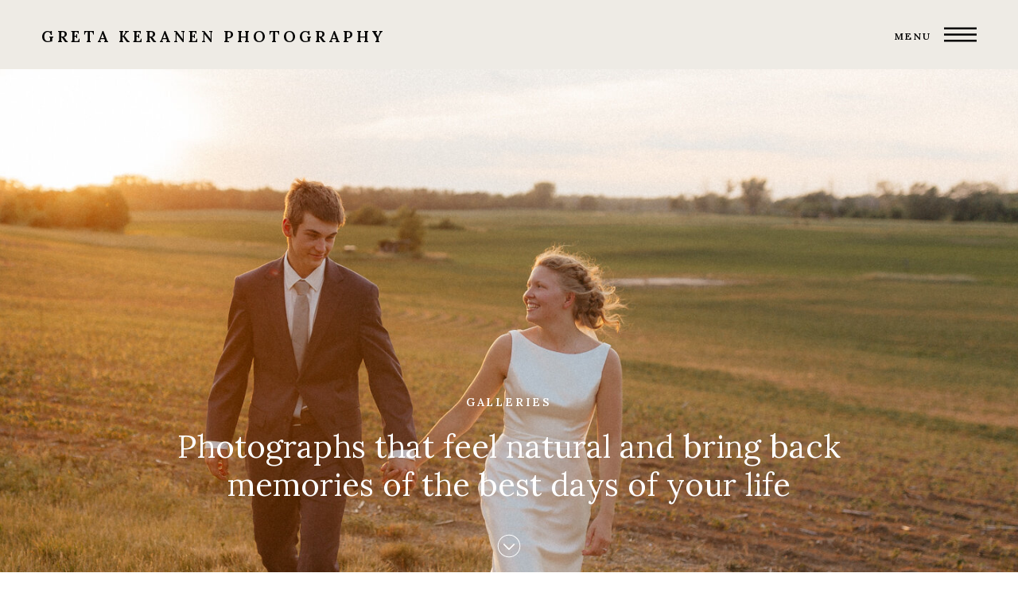

--- FILE ---
content_type: text/html; charset=UTF-8
request_url: https://gretakeranenphotography.info/tag/featured/
body_size: 27855
content:
<!DOCTYPE html>
<html lang="en-US" class="d">
<head>
<link rel="stylesheet" type="text/css" href="//lib.showit.co/engine/2.2.4/showit.css" />
<meta name='robots' content='index, follow, max-image-preview:large, max-snippet:-1, max-video-preview:-1' />

            <script data-no-defer="1" data-ezscrex="false" data-cfasync="false" data-pagespeed-no-defer data-cookieconsent="ignore">
                var ctPublicFunctions = {"_ajax_nonce":"d9a12a96ce","_rest_nonce":"ba57dcc1ec","_ajax_url":"\/wp-admin\/admin-ajax.php","_rest_url":"https:\/\/gretakeranenphotography.info\/wp-json\/","data__cookies_type":"native","data__ajax_type":"custom_ajax","data__bot_detector_enabled":1,"data__frontend_data_log_enabled":1,"cookiePrefix":"","wprocket_detected":false,"host_url":"gretakeranenphotography.info","text__ee_click_to_select":"Click to select the whole data","text__ee_original_email":"The complete one is","text__ee_got_it":"Got it","text__ee_blocked":"Blocked","text__ee_cannot_connect":"Cannot connect","text__ee_cannot_decode":"Can not decode email. Unknown reason","text__ee_email_decoder":"CleanTalk email decoder","text__ee_wait_for_decoding":"The magic is on the way!","text__ee_decoding_process":"Please wait a few seconds while we decode the contact data."}
            </script>
        
            <script data-no-defer="1" data-ezscrex="false" data-cfasync="false" data-pagespeed-no-defer data-cookieconsent="ignore">
                var ctPublic = {"_ajax_nonce":"d9a12a96ce","settings__forms__check_internal":"0","settings__forms__check_external":"0","settings__forms__force_protection":0,"settings__forms__search_test":"0","settings__data__bot_detector_enabled":1,"settings__sfw__anti_crawler":0,"blog_home":"https:\/\/gretakeranenphotography.info\/","pixel__setting":"3","pixel__enabled":false,"pixel__url":"https:\/\/moderate11-v4.cleantalk.org\/pixel\/427817553aa22c0d07c84c0e8ce290d8.gif","data__email_check_before_post":"1","data__email_check_exist_post":1,"data__cookies_type":"native","data__key_is_ok":true,"data__visible_fields_required":true,"wl_brandname":"Anti-Spam by CleanTalk","wl_brandname_short":"CleanTalk","ct_checkjs_key":1666899929,"emailEncoderPassKey":"1e850d3960676df8e36a7154b754903e","bot_detector_forms_excluded":"W10=","advancedCacheExists":false,"varnishCacheExists":false,"wc_ajax_add_to_cart":false}
            </script>
        
	<!-- This site is optimized with the Yoast SEO plugin v26.3 - https://yoast.com/wordpress/plugins/seo/ -->
	<title>featured Archives - gretakeranenphotography.info</title>
	<meta name="description" content="A collection of featured blog posts featuring photos done by a Fayetteville, NC Wedding Photographer. Here you’ll find any featured post done by Greta..." />
	<link rel="canonical" href="https://gretakeranenphotography.info/tag/featured/" />
	<meta property="og:locale" content="en_US" />
	<meta property="og:type" content="article" />
	<meta property="og:title" content="featured Archives - gretakeranenphotography.info" />
	<meta property="og:description" content="A collection of featured blog posts featuring photos done by a Fayetteville, NC Wedding Photographer. Here you’ll find any featured post done by Greta..." />
	<meta property="og:url" content="https://gretakeranenphotography.info/tag/featured/" />
	<meta property="og:site_name" content="gretakeranenphotography.info" />
	<meta name="twitter:card" content="summary_large_image" />
	<script type="application/ld+json" class="yoast-schema-graph">{"@context":"https://schema.org","@graph":[{"@type":"CollectionPage","@id":"https://gretakeranenphotography.info/tag/featured/","url":"https://gretakeranenphotography.info/tag/featured/","name":"featured Archives - gretakeranenphotography.info","isPartOf":{"@id":"https://gretakeranenphotography.info/#website"},"primaryImageOfPage":{"@id":"https://gretakeranenphotography.info/tag/featured/#primaryimage"},"image":{"@id":"https://gretakeranenphotography.info/tag/featured/#primaryimage"},"thumbnailUrl":"https://gretakeranenphotography.info/wp-content/uploads/sites/25720/2022/03/fayettevillencweddingphotographer-2-3.jpg","description":"A collection of featured blog posts featuring photos done by a Fayetteville, NC Wedding Photographer. Here you’ll find any featured post done by Greta...","breadcrumb":{"@id":"https://gretakeranenphotography.info/tag/featured/#breadcrumb"},"inLanguage":"en-US"},{"@type":"ImageObject","inLanguage":"en-US","@id":"https://gretakeranenphotography.info/tag/featured/#primaryimage","url":"https://gretakeranenphotography.info/wp-content/uploads/sites/25720/2022/03/fayettevillencweddingphotographer-2-3.jpg","contentUrl":"https://gretakeranenphotography.info/wp-content/uploads/sites/25720/2022/03/fayettevillencweddingphotographer-2-3.jpg","width":1600,"height":1067},{"@type":"BreadcrumbList","@id":"https://gretakeranenphotography.info/tag/featured/#breadcrumb","itemListElement":[{"@type":"ListItem","position":1,"name":"Home","item":"https://gretakeranenphotography.info/"},{"@type":"ListItem","position":2,"name":"featured"}]},{"@type":"WebSite","@id":"https://gretakeranenphotography.info/#website","url":"https://gretakeranenphotography.info/","name":"gretakeranenphotography.info","description":"Wedding photography for the Carolinas.","publisher":{"@id":"https://gretakeranenphotography.info/#organization"},"potentialAction":[{"@type":"SearchAction","target":{"@type":"EntryPoint","urlTemplate":"https://gretakeranenphotography.info/?s={search_term_string}"},"query-input":{"@type":"PropertyValueSpecification","valueRequired":true,"valueName":"search_term_string"}}],"inLanguage":"en-US"},{"@type":"Organization","@id":"https://gretakeranenphotography.info/#organization","name":"Greta Keranen Photography","url":"https://gretakeranenphotography.info/","logo":{"@type":"ImageObject","inLanguage":"en-US","@id":"https://gretakeranenphotography.info/#/schema/logo/image/","url":"https://gretakeranenphotography.info/wp-content/uploads/sites/25720/2022/03/Primary-Logo-1-Black.png","contentUrl":"https://gretakeranenphotography.info/wp-content/uploads/sites/25720/2022/03/Primary-Logo-1-Black.png","width":781,"height":28,"caption":"Greta Keranen Photography"},"image":{"@id":"https://gretakeranenphotography.info/#/schema/logo/image/"},"sameAs":["https://www.facebook.com/gretakeranenphotography","https://www.instagram.com/gretakeranen/?hl=en","https://www.linkedin.com/in/greta-keranen/","https://pin.it/1x574D1"]}]}</script>
	<!-- / Yoast SEO plugin. -->


<link rel='dns-prefetch' href='//fd.cleantalk.org' />
<link rel="alternate" type="application/rss+xml" title="gretakeranenphotography.info &raquo; Feed" href="https://gretakeranenphotography.info/feed/" />
<link rel="alternate" type="application/rss+xml" title="gretakeranenphotography.info &raquo; Comments Feed" href="https://gretakeranenphotography.info/comments/feed/" />
<link rel="alternate" type="application/rss+xml" title="gretakeranenphotography.info &raquo; featured Tag Feed" href="https://gretakeranenphotography.info/tag/featured/feed/" />
<script type="text/javascript">
/* <![CDATA[ */
window._wpemojiSettings = {"baseUrl":"https:\/\/s.w.org\/images\/core\/emoji\/16.0.1\/72x72\/","ext":".png","svgUrl":"https:\/\/s.w.org\/images\/core\/emoji\/16.0.1\/svg\/","svgExt":".svg","source":{"concatemoji":"https:\/\/gretakeranenphotography.info\/wp-includes\/js\/wp-emoji-release.min.js?ver=6.8.3"}};
/*! This file is auto-generated */
!function(s,n){var o,i,e;function c(e){try{var t={supportTests:e,timestamp:(new Date).valueOf()};sessionStorage.setItem(o,JSON.stringify(t))}catch(e){}}function p(e,t,n){e.clearRect(0,0,e.canvas.width,e.canvas.height),e.fillText(t,0,0);var t=new Uint32Array(e.getImageData(0,0,e.canvas.width,e.canvas.height).data),a=(e.clearRect(0,0,e.canvas.width,e.canvas.height),e.fillText(n,0,0),new Uint32Array(e.getImageData(0,0,e.canvas.width,e.canvas.height).data));return t.every(function(e,t){return e===a[t]})}function u(e,t){e.clearRect(0,0,e.canvas.width,e.canvas.height),e.fillText(t,0,0);for(var n=e.getImageData(16,16,1,1),a=0;a<n.data.length;a++)if(0!==n.data[a])return!1;return!0}function f(e,t,n,a){switch(t){case"flag":return n(e,"\ud83c\udff3\ufe0f\u200d\u26a7\ufe0f","\ud83c\udff3\ufe0f\u200b\u26a7\ufe0f")?!1:!n(e,"\ud83c\udde8\ud83c\uddf6","\ud83c\udde8\u200b\ud83c\uddf6")&&!n(e,"\ud83c\udff4\udb40\udc67\udb40\udc62\udb40\udc65\udb40\udc6e\udb40\udc67\udb40\udc7f","\ud83c\udff4\u200b\udb40\udc67\u200b\udb40\udc62\u200b\udb40\udc65\u200b\udb40\udc6e\u200b\udb40\udc67\u200b\udb40\udc7f");case"emoji":return!a(e,"\ud83e\udedf")}return!1}function g(e,t,n,a){var r="undefined"!=typeof WorkerGlobalScope&&self instanceof WorkerGlobalScope?new OffscreenCanvas(300,150):s.createElement("canvas"),o=r.getContext("2d",{willReadFrequently:!0}),i=(o.textBaseline="top",o.font="600 32px Arial",{});return e.forEach(function(e){i[e]=t(o,e,n,a)}),i}function t(e){var t=s.createElement("script");t.src=e,t.defer=!0,s.head.appendChild(t)}"undefined"!=typeof Promise&&(o="wpEmojiSettingsSupports",i=["flag","emoji"],n.supports={everything:!0,everythingExceptFlag:!0},e=new Promise(function(e){s.addEventListener("DOMContentLoaded",e,{once:!0})}),new Promise(function(t){var n=function(){try{var e=JSON.parse(sessionStorage.getItem(o));if("object"==typeof e&&"number"==typeof e.timestamp&&(new Date).valueOf()<e.timestamp+604800&&"object"==typeof e.supportTests)return e.supportTests}catch(e){}return null}();if(!n){if("undefined"!=typeof Worker&&"undefined"!=typeof OffscreenCanvas&&"undefined"!=typeof URL&&URL.createObjectURL&&"undefined"!=typeof Blob)try{var e="postMessage("+g.toString()+"("+[JSON.stringify(i),f.toString(),p.toString(),u.toString()].join(",")+"));",a=new Blob([e],{type:"text/javascript"}),r=new Worker(URL.createObjectURL(a),{name:"wpTestEmojiSupports"});return void(r.onmessage=function(e){c(n=e.data),r.terminate(),t(n)})}catch(e){}c(n=g(i,f,p,u))}t(n)}).then(function(e){for(var t in e)n.supports[t]=e[t],n.supports.everything=n.supports.everything&&n.supports[t],"flag"!==t&&(n.supports.everythingExceptFlag=n.supports.everythingExceptFlag&&n.supports[t]);n.supports.everythingExceptFlag=n.supports.everythingExceptFlag&&!n.supports.flag,n.DOMReady=!1,n.readyCallback=function(){n.DOMReady=!0}}).then(function(){return e}).then(function(){var e;n.supports.everything||(n.readyCallback(),(e=n.source||{}).concatemoji?t(e.concatemoji):e.wpemoji&&e.twemoji&&(t(e.twemoji),t(e.wpemoji)))}))}((window,document),window._wpemojiSettings);
/* ]]> */
</script>
<style id='wp-emoji-styles-inline-css' type='text/css'>

	img.wp-smiley, img.emoji {
		display: inline !important;
		border: none !important;
		box-shadow: none !important;
		height: 1em !important;
		width: 1em !important;
		margin: 0 0.07em !important;
		vertical-align: -0.1em !important;
		background: none !important;
		padding: 0 !important;
	}
</style>
<link rel='stylesheet' id='wp-block-library-css' href='https://gretakeranenphotography.info/wp-includes/css/dist/block-library/style.min.css?ver=6.8.3' type='text/css' media='all' />
<style id='classic-theme-styles-inline-css' type='text/css'>
/*! This file is auto-generated */
.wp-block-button__link{color:#fff;background-color:#32373c;border-radius:9999px;box-shadow:none;text-decoration:none;padding:calc(.667em + 2px) calc(1.333em + 2px);font-size:1.125em}.wp-block-file__button{background:#32373c;color:#fff;text-decoration:none}
</style>
<style id='global-styles-inline-css' type='text/css'>
:root{--wp--preset--aspect-ratio--square: 1;--wp--preset--aspect-ratio--4-3: 4/3;--wp--preset--aspect-ratio--3-4: 3/4;--wp--preset--aspect-ratio--3-2: 3/2;--wp--preset--aspect-ratio--2-3: 2/3;--wp--preset--aspect-ratio--16-9: 16/9;--wp--preset--aspect-ratio--9-16: 9/16;--wp--preset--color--black: #000000;--wp--preset--color--cyan-bluish-gray: #abb8c3;--wp--preset--color--white: #ffffff;--wp--preset--color--pale-pink: #f78da7;--wp--preset--color--vivid-red: #cf2e2e;--wp--preset--color--luminous-vivid-orange: #ff6900;--wp--preset--color--luminous-vivid-amber: #fcb900;--wp--preset--color--light-green-cyan: #7bdcb5;--wp--preset--color--vivid-green-cyan: #00d084;--wp--preset--color--pale-cyan-blue: #8ed1fc;--wp--preset--color--vivid-cyan-blue: #0693e3;--wp--preset--color--vivid-purple: #9b51e0;--wp--preset--gradient--vivid-cyan-blue-to-vivid-purple: linear-gradient(135deg,rgba(6,147,227,1) 0%,rgb(155,81,224) 100%);--wp--preset--gradient--light-green-cyan-to-vivid-green-cyan: linear-gradient(135deg,rgb(122,220,180) 0%,rgb(0,208,130) 100%);--wp--preset--gradient--luminous-vivid-amber-to-luminous-vivid-orange: linear-gradient(135deg,rgba(252,185,0,1) 0%,rgba(255,105,0,1) 100%);--wp--preset--gradient--luminous-vivid-orange-to-vivid-red: linear-gradient(135deg,rgba(255,105,0,1) 0%,rgb(207,46,46) 100%);--wp--preset--gradient--very-light-gray-to-cyan-bluish-gray: linear-gradient(135deg,rgb(238,238,238) 0%,rgb(169,184,195) 100%);--wp--preset--gradient--cool-to-warm-spectrum: linear-gradient(135deg,rgb(74,234,220) 0%,rgb(151,120,209) 20%,rgb(207,42,186) 40%,rgb(238,44,130) 60%,rgb(251,105,98) 80%,rgb(254,248,76) 100%);--wp--preset--gradient--blush-light-purple: linear-gradient(135deg,rgb(255,206,236) 0%,rgb(152,150,240) 100%);--wp--preset--gradient--blush-bordeaux: linear-gradient(135deg,rgb(254,205,165) 0%,rgb(254,45,45) 50%,rgb(107,0,62) 100%);--wp--preset--gradient--luminous-dusk: linear-gradient(135deg,rgb(255,203,112) 0%,rgb(199,81,192) 50%,rgb(65,88,208) 100%);--wp--preset--gradient--pale-ocean: linear-gradient(135deg,rgb(255,245,203) 0%,rgb(182,227,212) 50%,rgb(51,167,181) 100%);--wp--preset--gradient--electric-grass: linear-gradient(135deg,rgb(202,248,128) 0%,rgb(113,206,126) 100%);--wp--preset--gradient--midnight: linear-gradient(135deg,rgb(2,3,129) 0%,rgb(40,116,252) 100%);--wp--preset--font-size--small: 13px;--wp--preset--font-size--medium: 20px;--wp--preset--font-size--large: 36px;--wp--preset--font-size--x-large: 42px;--wp--preset--spacing--20: 0.44rem;--wp--preset--spacing--30: 0.67rem;--wp--preset--spacing--40: 1rem;--wp--preset--spacing--50: 1.5rem;--wp--preset--spacing--60: 2.25rem;--wp--preset--spacing--70: 3.38rem;--wp--preset--spacing--80: 5.06rem;--wp--preset--shadow--natural: 6px 6px 9px rgba(0, 0, 0, 0.2);--wp--preset--shadow--deep: 12px 12px 50px rgba(0, 0, 0, 0.4);--wp--preset--shadow--sharp: 6px 6px 0px rgba(0, 0, 0, 0.2);--wp--preset--shadow--outlined: 6px 6px 0px -3px rgba(255, 255, 255, 1), 6px 6px rgba(0, 0, 0, 1);--wp--preset--shadow--crisp: 6px 6px 0px rgba(0, 0, 0, 1);}:where(.is-layout-flex){gap: 0.5em;}:where(.is-layout-grid){gap: 0.5em;}body .is-layout-flex{display: flex;}.is-layout-flex{flex-wrap: wrap;align-items: center;}.is-layout-flex > :is(*, div){margin: 0;}body .is-layout-grid{display: grid;}.is-layout-grid > :is(*, div){margin: 0;}:where(.wp-block-columns.is-layout-flex){gap: 2em;}:where(.wp-block-columns.is-layout-grid){gap: 2em;}:where(.wp-block-post-template.is-layout-flex){gap: 1.25em;}:where(.wp-block-post-template.is-layout-grid){gap: 1.25em;}.has-black-color{color: var(--wp--preset--color--black) !important;}.has-cyan-bluish-gray-color{color: var(--wp--preset--color--cyan-bluish-gray) !important;}.has-white-color{color: var(--wp--preset--color--white) !important;}.has-pale-pink-color{color: var(--wp--preset--color--pale-pink) !important;}.has-vivid-red-color{color: var(--wp--preset--color--vivid-red) !important;}.has-luminous-vivid-orange-color{color: var(--wp--preset--color--luminous-vivid-orange) !important;}.has-luminous-vivid-amber-color{color: var(--wp--preset--color--luminous-vivid-amber) !important;}.has-light-green-cyan-color{color: var(--wp--preset--color--light-green-cyan) !important;}.has-vivid-green-cyan-color{color: var(--wp--preset--color--vivid-green-cyan) !important;}.has-pale-cyan-blue-color{color: var(--wp--preset--color--pale-cyan-blue) !important;}.has-vivid-cyan-blue-color{color: var(--wp--preset--color--vivid-cyan-blue) !important;}.has-vivid-purple-color{color: var(--wp--preset--color--vivid-purple) !important;}.has-black-background-color{background-color: var(--wp--preset--color--black) !important;}.has-cyan-bluish-gray-background-color{background-color: var(--wp--preset--color--cyan-bluish-gray) !important;}.has-white-background-color{background-color: var(--wp--preset--color--white) !important;}.has-pale-pink-background-color{background-color: var(--wp--preset--color--pale-pink) !important;}.has-vivid-red-background-color{background-color: var(--wp--preset--color--vivid-red) !important;}.has-luminous-vivid-orange-background-color{background-color: var(--wp--preset--color--luminous-vivid-orange) !important;}.has-luminous-vivid-amber-background-color{background-color: var(--wp--preset--color--luminous-vivid-amber) !important;}.has-light-green-cyan-background-color{background-color: var(--wp--preset--color--light-green-cyan) !important;}.has-vivid-green-cyan-background-color{background-color: var(--wp--preset--color--vivid-green-cyan) !important;}.has-pale-cyan-blue-background-color{background-color: var(--wp--preset--color--pale-cyan-blue) !important;}.has-vivid-cyan-blue-background-color{background-color: var(--wp--preset--color--vivid-cyan-blue) !important;}.has-vivid-purple-background-color{background-color: var(--wp--preset--color--vivid-purple) !important;}.has-black-border-color{border-color: var(--wp--preset--color--black) !important;}.has-cyan-bluish-gray-border-color{border-color: var(--wp--preset--color--cyan-bluish-gray) !important;}.has-white-border-color{border-color: var(--wp--preset--color--white) !important;}.has-pale-pink-border-color{border-color: var(--wp--preset--color--pale-pink) !important;}.has-vivid-red-border-color{border-color: var(--wp--preset--color--vivid-red) !important;}.has-luminous-vivid-orange-border-color{border-color: var(--wp--preset--color--luminous-vivid-orange) !important;}.has-luminous-vivid-amber-border-color{border-color: var(--wp--preset--color--luminous-vivid-amber) !important;}.has-light-green-cyan-border-color{border-color: var(--wp--preset--color--light-green-cyan) !important;}.has-vivid-green-cyan-border-color{border-color: var(--wp--preset--color--vivid-green-cyan) !important;}.has-pale-cyan-blue-border-color{border-color: var(--wp--preset--color--pale-cyan-blue) !important;}.has-vivid-cyan-blue-border-color{border-color: var(--wp--preset--color--vivid-cyan-blue) !important;}.has-vivid-purple-border-color{border-color: var(--wp--preset--color--vivid-purple) !important;}.has-vivid-cyan-blue-to-vivid-purple-gradient-background{background: var(--wp--preset--gradient--vivid-cyan-blue-to-vivid-purple) !important;}.has-light-green-cyan-to-vivid-green-cyan-gradient-background{background: var(--wp--preset--gradient--light-green-cyan-to-vivid-green-cyan) !important;}.has-luminous-vivid-amber-to-luminous-vivid-orange-gradient-background{background: var(--wp--preset--gradient--luminous-vivid-amber-to-luminous-vivid-orange) !important;}.has-luminous-vivid-orange-to-vivid-red-gradient-background{background: var(--wp--preset--gradient--luminous-vivid-orange-to-vivid-red) !important;}.has-very-light-gray-to-cyan-bluish-gray-gradient-background{background: var(--wp--preset--gradient--very-light-gray-to-cyan-bluish-gray) !important;}.has-cool-to-warm-spectrum-gradient-background{background: var(--wp--preset--gradient--cool-to-warm-spectrum) !important;}.has-blush-light-purple-gradient-background{background: var(--wp--preset--gradient--blush-light-purple) !important;}.has-blush-bordeaux-gradient-background{background: var(--wp--preset--gradient--blush-bordeaux) !important;}.has-luminous-dusk-gradient-background{background: var(--wp--preset--gradient--luminous-dusk) !important;}.has-pale-ocean-gradient-background{background: var(--wp--preset--gradient--pale-ocean) !important;}.has-electric-grass-gradient-background{background: var(--wp--preset--gradient--electric-grass) !important;}.has-midnight-gradient-background{background: var(--wp--preset--gradient--midnight) !important;}.has-small-font-size{font-size: var(--wp--preset--font-size--small) !important;}.has-medium-font-size{font-size: var(--wp--preset--font-size--medium) !important;}.has-large-font-size{font-size: var(--wp--preset--font-size--large) !important;}.has-x-large-font-size{font-size: var(--wp--preset--font-size--x-large) !important;}
:where(.wp-block-post-template.is-layout-flex){gap: 1.25em;}:where(.wp-block-post-template.is-layout-grid){gap: 1.25em;}
:where(.wp-block-columns.is-layout-flex){gap: 2em;}:where(.wp-block-columns.is-layout-grid){gap: 2em;}
:root :where(.wp-block-pullquote){font-size: 1.5em;line-height: 1.6;}
</style>
<link rel='stylesheet' id='cleantalk-public-css-css' href='https://gretakeranenphotography.info/wp-content/plugins/cleantalk-spam-protect/css/cleantalk-public.min.css?ver=6.67_1762383877' type='text/css' media='all' />
<link rel='stylesheet' id='cleantalk-email-decoder-css-css' href='https://gretakeranenphotography.info/wp-content/plugins/cleantalk-spam-protect/css/cleantalk-email-decoder.min.css?ver=6.67_1762383877' type='text/css' media='all' />
<script type="text/javascript" src="https://gretakeranenphotography.info/wp-content/plugins/cleantalk-spam-protect/js/apbct-public-bundle.min.js?ver=6.67_1762383877" id="apbct-public-bundle.min-js-js"></script>
<script type="text/javascript" src="https://fd.cleantalk.org/ct-bot-detector-wrapper.js?ver=6.67" id="ct_bot_detector-js" defer="defer" data-wp-strategy="defer"></script>
<script type="text/javascript" src="https://gretakeranenphotography.info/wp-includes/js/jquery/jquery.min.js?ver=3.7.1" id="jquery-core-js"></script>
<script type="text/javascript" src="https://gretakeranenphotography.info/wp-includes/js/jquery/jquery-migrate.min.js?ver=3.4.1" id="jquery-migrate-js"></script>
<script type="text/javascript" src="https://gretakeranenphotography.info/wp-content/plugins/showit/public/js/showit.js?ver=1765987526" id="si-script-js"></script>
<link rel="https://api.w.org/" href="https://gretakeranenphotography.info/wp-json/" /><link rel="alternate" title="JSON" type="application/json" href="https://gretakeranenphotography.info/wp-json/wp/v2/tags/16" /><link rel="EditURI" type="application/rsd+xml" title="RSD" href="https://gretakeranenphotography.info/xmlrpc.php?rsd" />

<meta charset="UTF-8" />
<meta name="viewport" content="width=device-width, initial-scale=1" />
<link rel="icon" type="image/png" href="//static.showit.co/200/ZaygPe88TtW3m-BM8qwV9g/145496/favicon-01.png" />
<link rel="preconnect" href="https://static.showit.co" />

<!-- Meta Pixel Code -->
<script>
!function(f,b,e,v,n,t,s)
{if(f.fbq)return;n=f.fbq=function(){n.callMethod?
n.callMethod.apply(n,arguments):n.queue.push(arguments)};
if(!f._fbq)f._fbq=n;n.push=n;n.loaded=!0;n.version='2.0';
n.queue=[];t=b.createElement(e);t.async=!0;
t.src=v;s=b.getElementsByTagName(e)[0];
s.parentNode.insertBefore(t,s)}(window, document,'script',
'https://connect.facebook.net/en_US/fbevents.js');
fbq('init', '2075945585888813');
fbq('track', 'PageView');
</script>
<noscript><img height="1" width="1" style="display:none" src="https://www.facebook.com/tr?id=2075945585888813&amp;ev=PageView&amp;noscript=1"></noscript>
<!-- End Meta Pixel Code -->
<link rel="preconnect" href="https://fonts.googleapis.com">
<link rel="preconnect" href="https://fonts.gstatic.com" crossorigin>
<link href="https://fonts.googleapis.com/css?family=Montserrat:400|Lora:600|Lora:regular|Montserrat:700|Nunito+Sans:regular" rel="stylesheet" type="text/css"/>
<style>
@font-face{font-family:August Script;src:url('//static.showit.co/file/v2iixyugRvKxPGVTBmW8Qg/shared/august_script_bold_free.woff');}
</style>
<script id="init_data" type="application/json">
{"mobile":{"w":320},"desktop":{"w":1200,"bgFillType":"color","bgColor":"colors-7"},"sid":"6i_9koj_t1iu-b24pgsk7g","break":768,"assetURL":"//static.showit.co","contactFormId":"145496/272287","cfAction":"aHR0cHM6Ly9jbGllbnRzZXJ2aWNlLnNob3dpdC5jby9jb250YWN0Zm9ybQ==","sgAction":"aHR0cHM6Ly9jbGllbnRzZXJ2aWNlLnNob3dpdC5jby9zb2NpYWxncmlk","blockData":[{"slug":"pop-out-menu","visible":"a","states":[],"d":{"h":700,"w":1200,"locking":{"side":"t"},"nature":"wH","bgFillType":"color","bgColor":"#000000:0","bgMediaType":"none"},"m":{"h":589,"w":320,"locking":{"side":"t"},"nature":"wH","bgFillType":"color","bgColor":"colors-2","bgMediaType":"none"}},{"slug":"header","visible":"a","states":[],"d":{"h":87,"w":1200,"locking":{"scrollOffset":1},"bgFillType":"color","bgColor":"colors-5","bgMediaType":"none"},"m":{"h":61,"w":320,"locking":{"side":"t","scrollOffset":1},"bgFillType":"color","bgColor":"colors-5","bgMediaType":"none"}},{"slug":"hero","visible":"a","states":[],"d":{"h":759,"w":1200,"bgFillType":"color","bgColor":"#000000","bgMediaType":"none"},"m":{"h":475,"w":320,"bgFillType":"color","bgColor":"#000000","bgMediaType":"none"}},{"slug":"featured-post","visible":"a","states":[{"d":{"bgFillType":"color","bgColor":"#000000:0","bgMediaType":"none"},"m":{"bgFillType":"color","bgColor":"#000000:0","bgMediaType":"none"},"slug":"view-1"}],"d":{"h":617,"w":1200,"bgFillType":"color","bgColor":"colors-5","bgMediaType":"image","bgOpacity":100,"bgPos":"cm","bgScale":"cover","bgScroll":"p"},"m":{"h":537,"w":320,"bgFillType":"color","bgColor":"colors-5","bgMediaType":"none"},"wpPostLookup":true,"stateTrans":[{}]},{"slug":"imagine-your-story","visible":"a","states":[],"d":{"h":175,"w":1200,"bgFillType":"color","bgColor":"colors-7","bgMediaType":"none"},"m":{"h":181,"w":320,"bgFillType":"color","bgColor":"colors-7","bgMediaType":"none"}},{"slug":"post-loop","visible":"a","states":[{"d":{"bgFillType":"color","bgColor":"#000000:0","bgMediaType":"none"},"m":{"bgFillType":"color","bgColor":"#000000:0","bgMediaType":"none"},"slug":"view-1"},{"d":{"bgFillType":"color","bgColor":"#000000:0","bgMediaType":"none"},"m":{"bgFillType":"color","bgColor":"#000000:0","bgMediaType":"none"},"slug":"view-2"},{"d":{"bgFillType":"color","bgColor":"#000000:0","bgMediaType":"none"},"m":{"bgFillType":"color","bgColor":"#000000:0","bgMediaType":"none"},"slug":"view-3"}],"d":{"h":715,"w":1200,"bgFillType":"color","bgColor":"colors-7","bgMediaType":"none"},"m":{"h":1391,"w":320,"nature":"dH","bgFillType":"color","bgColor":"#ffffff","bgMediaType":"none"},"wpPostLookup":true,"stateTrans":[{},{},{}]},{"slug":"testimonial","visible":"a","states":[{"d":{"bgFillType":"color","bgColor":"#000000:0","bgMediaType":"none"},"m":{"bgFillType":"color","bgColor":"#000000:0","bgMediaType":"none"},"slug":"view-1"},{"d":{"bgFillType":"color","bgColor":"#000000:0","bgMediaType":"none"},"m":{"bgFillType":"color","bgColor":"#000000:0","bgMediaType":"none"},"slug":"view-1-1"},{"d":{"bgFillType":"color","bgColor":"#000000:0","bgMediaType":"none"},"m":{"bgFillType":"color","bgColor":"#000000:0","bgMediaType":"none"},"slug":"view-1-2"}],"d":{"h":358,"w":1200,"aav":8,"bgFillType":"color","bgColor":"colors-6:80","bgMediaType":"image","bgOpacity":100,"bgPos":"lt","bgScale":"cover","bgScroll":"x"},"m":{"h":394,"w":320,"aav":8,"bgFillType":"color","bgColor":"colors-5","bgMediaType":"none"},"stateTrans":[{},{},{}]},{"slug":"footer","visible":"a","states":[],"d":{"h":462,"w":1200,"bgFillType":"color","bgColor":"colors-2","bgMediaType":"none"},"m":{"h":718,"w":320,"bgFillType":"color","bgColor":"colors-2","bgMediaType":"none"}},{"slug":"credits","visible":"a","states":[],"d":{"h":38,"w":1200,"bgFillType":"color","bgColor":"colors-1","bgMediaType":"none"},"m":{"h":56,"w":320,"bgFillType":"color","bgColor":"colors-1","bgMediaType":"none"}}],"elementData":[{"type":"simple","visible":"d","id":"pop-out-menu_0","blockId":"pop-out-menu","m":{"x":37,"y":420,"w":224,"h":140,"a":0},"d":{"x":562,"y":0,"w":353,"h":700,"a":0,"lockH":"r","lockV":"t"}},{"type":"text","visible":"a","id":"pop-out-menu_1","blockId":"pop-out-menu","m":{"x":71,"y":140,"w":178,"h":30,"a":0},"d":{"x":631,"y":234,"w":178,"h":30,"a":0,"lockH":"r","lockV":"t"},"pc":[{"type":"hide","block":"pop-out-menu"}]},{"type":"text","visible":"a","id":"pop-out-menu_2","blockId":"pop-out-menu","m":{"x":71,"y":47,"w":179,"h":67,"a":0},"d":{"x":631,"y":93,"w":221,"h":81,"a":0,"lockH":"r","lockV":"t"}},{"type":"text","visible":"a","id":"pop-out-menu_3","blockId":"pop-out-menu","m":{"x":71,"y":180,"w":178,"h":30,"a":0},"d":{"x":631,"y":285,"w":178,"h":30,"a":0,"lockH":"r","lockV":"t"},"pc":[{"type":"hide","block":"pop-out-menu"}]},{"type":"text","visible":"a","id":"pop-out-menu_4","blockId":"pop-out-menu","m":{"x":71,"y":220,"w":178,"h":30,"a":0},"d":{"x":631,"y":335,"w":178,"h":30,"a":0,"lockH":"r","lockV":"t"},"pc":[{"type":"hide","block":"pop-out-menu"}]},{"type":"text","visible":"a","id":"pop-out-menu_5","blockId":"pop-out-menu","m":{"x":71,"y":260,"w":178,"h":30,"a":0},"d":{"x":631,"y":386,"w":178,"h":30,"a":0,"lockH":"r","lockV":"t"},"pc":[{"type":"hide","block":"pop-out-menu"}]},{"type":"text","visible":"a","id":"pop-out-menu_6","blockId":"pop-out-menu","m":{"x":71,"y":300,"w":178,"h":30,"a":0},"d":{"x":631,"y":436,"w":178,"h":30,"a":0,"lockH":"r","lockV":"t"},"pc":[{"type":"hide","block":"pop-out-menu"}]},{"type":"graphic","visible":"a","id":"pop-out-menu_7","blockId":"pop-out-menu","m":{"x":-1,"y":424,"w":322,"h":170,"a":0,"lockV":"b"},"d":{"x":911,"y":0,"w":290,"h":700,"a":0,"lockH":"r","lockV":"t"},"c":{"key":"AFXCnQNrRlCP8BLejLrCLw/145496/zacharyandana-1-2.jpg","aspect_ratio":1.5}},{"type":"icon","visible":"a","id":"pop-out-menu_8","blockId":"pop-out-menu","m":{"x":268,"y":16,"w":29,"h":29,"a":0},"d":{"x":1135,"y":23,"w":40,"h":40,"a":0,"lockH":"r","lockV":"t"},"pc":[{"type":"hide","block":"pop-out-menu"}]},{"type":"icon","visible":"a","id":"pop-out-menu_9","blockId":"pop-out-menu","m":{"x":101,"y":371,"w":26,"h":25,"a":0},"d":{"x":631,"y":574,"w":33,"h":33,"a":0,"lockH":"r","lockV":"t"}},{"type":"icon","visible":"a","id":"pop-out-menu_10","blockId":"pop-out-menu","m":{"x":148,"y":371,"w":26,"h":25,"a":0},"d":{"x":676,"y":574,"w":33,"h":33,"a":0,"lockH":"r","lockV":"t"}},{"type":"icon","visible":"a","id":"pop-out-menu_11","blockId":"pop-out-menu","m":{"x":194,"y":371,"w":26,"h":25,"a":0},"d":{"x":721,"y":574,"w":33,"h":33,"a":0,"lockH":"r","lockV":"t"}},{"type":"icon","visible":"a","id":"header_0","blockId":"header","m":{"x":268,"y":16,"w":29,"h":29,"a":0},"d":{"x":1107,"y":23,"w":41,"h":41,"a":0,"lockH":"r"},"pc":[{"type":"show","block":"pop-out-menu"}]},{"type":"text","visible":"d","id":"header_1","blockId":"header","m":{"x":198,"y":88,"w":100,"h":38,"a":0},"d":{"x":1045,"y":35,"w":48,"h":18,"a":0,"lockH":"r"},"pc":[{"type":"show","block":"pop-out-menu"}]},{"type":"text","visible":"a","id":"header_2","blockId":"header","m":{"x":24,"y":13,"w":145,"h":35,"a":0},"d":{"x":52,"y":28,"w":495,"h":31,"a":0,"lockH":"l"}},{"type":"gallery","visible":"a","id":"hero_0","blockId":"hero","m":{"x":-13,"y":-1,"w":346,"h":477,"a":0,"g":{"tranTime":0.75}},"d":{"x":-1,"y":-1,"w":1201,"h":959,"a":0,"trIn":{"cl":"fadeIn","d":"0.5","dl":"0"},"lockH":"s","lockV":"s","g":{"tranTime":0.75}},"imgs":[{"key":"HWomRiaPQtOk-_JQtFMYQA/145496/gkp-bradshaw-1178.jpg","ar":1.5},{"key":"cVuCWw54THaEj93sFAyXeA/145496/minneapolisweddingphotographer-101.jpg","ar":1.49953},{"key":"axvVdLESSceTeoGehG8GsQ/145496/gavinandbrette-1318.jpg","ar":1.5},{"key":"AEIsA5Y6TbyVEQyxBW4JHw/145496/gkp-bradshaw-1556.jpg","ar":1.5},{"key":"aVaCSqhlRpSxGTl0_YLa7A/145496/gavinandbrette-1.jpg","ar":1.49983},{"key":"_RJU_tlCTxK5OfVaAyhw4w/145496/minneapolisweddingphotographer-64.jpg","ar":1.49953}],"ch":1,"gal":"simple"},{"type":"text","visible":"a","id":"hero_1","blockId":"hero","m":{"x":33,"y":289,"w":254,"h":128,"a":0,"trIn":{"cl":"fadeIn","d":"0.5","dl":"0"}},"d":{"x":170,"y":451,"w":860,"h":101,"a":0,"trIn":{"cl":"fadeIn","d":"0.5","dl":"0"},"lockV":"b"}},{"type":"text","visible":"a","id":"hero_2","blockId":"hero","m":{"x":109,"y":257,"w":102,"h":17,"a":0,"trIn":{"cl":"fadeIn","d":"0.5","dl":"0"}},"d":{"x":543,"y":407,"w":114,"h":19,"a":0,"trIn":{"cl":"fadeIn","d":"0.5","dl":"0"}}},{"type":"icon","visible":"a","id":"hero_3","blockId":"hero","m":{"x":150,"y":428,"w":21,"h":21,"a":90},"d":{"x":583,"y":583,"w":34,"h":34,"a":90}},{"type":"graphic","visible":"a","id":"featured-post_view-1_0","blockId":"featured-post","m":{"x":66,"y":36,"w":241,"h":317,"a":0,"trIn":{"cl":"fadeIn","d":"0.5","dl":"0"}},"d":{"x":576,"y":94,"w":492,"h":430,"a":0,"trIn":{"cl":"fadeIn","d":"0.5","dl":"0"},"lockV":"s"},"c":{"key":"Gc7qFEzdTpCHtUG4yNJF3Q/shared/img_6978.jpg","aspect_ratio":0.66688}},{"type":"simple","visible":"a","id":"featured-post_view-1_1","blockId":"featured-post","m":{"x":32,"y":232,"w":242,"h":265,"a":-90,"trIn":{"cl":"fadeIn","d":"0.5","dl":"0"}},"d":{"x":231,"y":83,"w":358,"h":451,"a":-90,"trIn":{"cl":"fadeIn","d":"0.5","dl":"0"},"lockV":"b"}},{"type":"text","visible":"a","id":"featured-post_view-1_2","blockId":"featured-post","m":{"x":39,"y":348,"w":225,"h":97,"a":0,"trIn":{"cl":"fadeIn","d":"0.5","dl":"0"}},"d":{"x":265,"y":307,"w":337,"h":133,"a":0,"trIn":{"cl":"fadeIn","d":"0.5","dl":"0"},"lockV":"b"}},{"type":"text","visible":"a","id":"featured-post_view-1_3","blockId":"featured-post","m":{"x":39,"y":268,"w":227,"h":73,"a":0,"trIn":{"cl":"fadeIn","d":"0.5","dl":"0"}},"d":{"x":218,"y":186,"w":382,"h":115,"a":0,"trIn":{"cl":"fadeIn","d":"0.5","dl":"0"},"lockV":"b"}},{"type":"simple","visible":"a","id":"featured-post_view-1_4","blockId":"featured-post","m":{"x":67,"y":465,"w":191,"h":37,"a":0,"trIn":{"cl":"fadeIn","d":"0.5","dl":"0"}},"d":{"x":367,"y":463,"w":191,"h":42,"a":0,"trIn":{"cl":"fadeIn","d":"0.5","dl":"0"}}},{"type":"text","visible":"a","id":"featured-post_view-1_5","blockId":"featured-post","m":{"x":89,"y":475,"w":148,"h":17,"a":0,"trIn":{"cl":"fadeIn","d":"0.5","dl":"0"}},"d":{"x":389,"y":474,"w":148,"h":21,"a":0,"trIn":{"cl":"fadeIn","d":"0.5","dl":"0"}}},{"type":"text","visible":"a","id":"featured-post_view-1_6","blockId":"featured-post","m":{"x":-45,"y":122,"w":200,"h":40,"a":-90,"trIn":{"cl":"fadeIn","d":"0.5","dl":"0"}},"d":{"x":31,"y":271,"w":278,"h":75,"a":-90,"trIn":{"cl":"fadeIn","d":"0.5","dl":"0"}}},{"type":"text","visible":"a","id":"imagine-your-story_0","blockId":"imagine-your-story","m":{"x":27,"y":43,"w":266,"h":58,"a":0},"d":{"x":262,"y":59,"w":677,"h":48,"a":0}},{"type":"text","visible":"a","id":"imagine-your-story_1","blockId":"imagine-your-story","m":{"x":62,"y":103,"w":197,"h":21,"a":0},"d":{"x":401,"y":120,"w":237,"h":28,"a":0}},{"type":"text","visible":"a","id":"imagine-your-story_2","blockId":"imagine-your-story","m":{"x":88,"y":137,"w":148,"h":17,"a":0,"trIn":{"cl":"fadeIn","d":"0.5","dl":"0"}},"d":{"x":651,"y":120,"w":148,"h":21,"a":0,"trIn":{"cl":"fadeIn","d":"0.5","dl":"0"}}},{"type":"line","visible":"a","id":"imagine-your-story_3","blockId":"imagine-your-story","m":{"x":112,"y":156,"w":100,"a":0,"trIn":{"cl":"fadeIn","d":"0.5","dl":"0"}},"d":{"x":669,"y":141,"w":112,"h":1,"a":0}},{"type":"text","visible":"a","id":"post-loop_0","blockId":"post-loop","m":{"x":161,"y":1345,"w":131,"h":26,"a":0},"d":{"x":704,"y":678,"w":495,"h":19,"a":0}},{"type":"text","visible":"a","id":"post-loop_1","blockId":"post-loop","m":{"x":29,"y":1345,"w":142,"h":22,"a":0},"d":{"x":1,"y":678,"w":527,"h":19,"a":0}},{"type":"graphic","visible":"a","id":"post-loop_view-1_0","blockId":"post-loop","m":{"x":35,"y":25,"w":250,"h":250,"a":0,"gs":{"s":60},"trIn":{"cl":"fadeIn","d":"0.5","dl":"0"}},"d":{"x":0,"y":73,"w":350,"h":350,"a":0,"gs":{"s":50},"trIn":{"cl":"fadeIn","d":"0.5","dl":"0"}},"c":{"key":"BYBVwP3-QpmKtYpLyglQrg/shared/img_0729.jpg","aspect_ratio":0.6665}},{"type":"text","visible":"a","id":"post-loop_view-1_1","blockId":"post-loop","m":{"x":11,"y":281,"w":298,"h":16,"a":0,"trIn":{"cl":"fadeIn","d":"0.5","dl":"0"}},"d":{"x":0,"y":440,"w":350,"h":24,"a":0,"trIn":{"cl":"fadeIn","d":"0.5","dl":"0"}}},{"type":"text","visible":"a","id":"post-loop_view-1_2","blockId":"post-loop","m":{"x":16,"y":309,"w":290,"h":48,"a":0,"trIn":{"cl":"fadeIn","d":"0.5","dl":"0"}},"d":{"x":0,"y":472,"w":350,"h":58,"a":0,"trIn":{"cl":"fadeIn","d":"0.5","dl":"0"}}},{"type":"text","visible":"a","id":"post-loop_view-1_3","blockId":"post-loop","m":{"x":35,"y":358,"w":250,"h":37,"a":0,"trIn":{"cl":"fadeIn","d":"0.5","dl":"0"}},"d":{"x":0,"y":523,"w":350,"h":44,"a":0,"trIn":{"cl":"fadeIn","d":"0.5","dl":"0"}}},{"type":"text","visible":"a","id":"post-loop_view-1_4","blockId":"post-loop","m":{"x":86,"y":404,"w":148,"h":17,"a":0,"trIn":{"cl":"fadeIn","d":"0.5","dl":"0"}},"d":{"x":117,"y":577,"w":117,"h":21,"a":0,"trIn":{"cl":"fadeIn","d":"0.5","dl":"0"}}},{"type":"line","visible":"a","id":"post-loop_view-1_5","blockId":"post-loop","m":{"x":120,"y":425,"w":80,"a":0,"trIn":{"cl":"fadeIn","d":"0.5","dl":"0"}},"d":{"x":131,"y":600,"w":88,"h":1,"a":0}},{"type":"graphic","visible":"a","id":"post-loop_view-2_0","blockId":"post-loop","m":{"x":35,"y":464,"w":250,"h":250,"a":0,"gs":{"s":60},"trIn":{"cl":"fadeIn","d":"0.5","dl":"0"}},"d":{"x":425,"y":73,"w":350,"h":350,"a":0,"gs":{"s":50},"trIn":{"cl":"fadeIn","d":"0.5","dl":"0"}},"c":{"key":"d60fACiyQIaSRQ-F5MzmXw/shared/img_0350.jpg","aspect_ratio":0.6665}},{"type":"text","visible":"a","id":"post-loop_view-2_1","blockId":"post-loop","m":{"x":35,"y":729,"w":250,"h":16,"a":0,"trIn":{"cl":"fadeIn","d":"0.5","dl":"0"}},"d":{"x":425,"y":440,"w":350,"h":24,"a":0,"trIn":{"cl":"fadeIn","d":"0.5","dl":"0"}}},{"type":"text","visible":"a","id":"post-loop_view-2_2","blockId":"post-loop","m":{"x":35,"y":755,"w":250,"h":49,"a":0,"trIn":{"cl":"fadeIn","d":"0.5","dl":"0"}},"d":{"x":425,"y":472,"w":350,"h":58,"a":0,"trIn":{"cl":"fadeIn","d":"0.5","dl":"0"}}},{"type":"text","visible":"a","id":"post-loop_view-2_3","blockId":"post-loop","m":{"x":35,"y":808,"w":250,"h":37,"a":0,"trIn":{"cl":"fadeIn","d":"0.5","dl":"0"}},"d":{"x":425,"y":523,"w":350,"h":45,"a":0,"trIn":{"cl":"fadeIn","d":"0.5","dl":"0"}}},{"type":"text","visible":"a","id":"post-loop_view-2_4","blockId":"post-loop","m":{"x":86,"y":850,"w":148,"h":17,"a":0,"trIn":{"cl":"fadeIn","d":"0.5","dl":"0"}},"d":{"x":542,"y":577,"w":117,"h":21,"a":0,"trIn":{"cl":"fadeIn","d":"0.5","dl":"0"}}},{"type":"line","visible":"a","id":"post-loop_view-2_5","blockId":"post-loop","m":{"x":120,"y":871,"w":80,"a":0,"trIn":{"cl":"fadeIn","d":"0.5","dl":"0"}},"d":{"x":556,"y":600,"w":88,"h":1,"a":0}},{"type":"graphic","visible":"a","id":"post-loop_view-3_0","blockId":"post-loop","m":{"x":35,"y":903,"w":250,"h":250,"a":0,"gs":{"s":60},"trIn":{"cl":"fadeIn","d":"0.5","dl":"0"}},"d":{"x":850,"y":73,"w":350,"h":350,"a":0,"gs":{"s":50},"trIn":{"cl":"fadeIn","d":"0.5","dl":"0"}},"c":{"key":"Sz-GJOH5SoqEndHKorU1AQ/shared/img_7955.jpg","aspect_ratio":0.6665}},{"type":"text","visible":"a","id":"post-loop_view-3_1","blockId":"post-loop","m":{"x":35,"y":1168,"w":250,"h":16,"a":0,"trIn":{"cl":"fadeIn","d":"0.5","dl":"0"}},"d":{"x":850,"y":440,"w":350,"h":24,"a":0,"trIn":{"cl":"fadeIn","d":"0.5","dl":"0"}}},{"type":"text","visible":"a","id":"post-loop_view-3_2","blockId":"post-loop","m":{"x":35,"y":1194,"w":250,"h":53,"a":0,"trIn":{"cl":"fadeIn","d":"0.5","dl":"0"}},"d":{"x":850,"y":472,"w":350,"h":58,"a":0,"trIn":{"cl":"fadeIn","d":"0.5","dl":"0"}}},{"type":"text","visible":"a","id":"post-loop_view-3_3","blockId":"post-loop","m":{"x":35,"y":1244,"w":250,"h":37,"a":0,"trIn":{"cl":"fadeIn","d":"0.5","dl":"0"}},"d":{"x":850,"y":523,"w":350,"h":47,"a":0,"trIn":{"cl":"fadeIn","d":"0.5","dl":"0"}}},{"type":"text","visible":"a","id":"post-loop_view-3_4","blockId":"post-loop","m":{"x":86,"y":1289,"w":148,"h":17,"a":0,"trIn":{"cl":"fadeIn","d":"0.5","dl":"0"}},"d":{"x":967,"y":577,"w":117,"h":21,"a":0,"trIn":{"cl":"fadeIn","d":"0.5","dl":"0"}}},{"type":"line","visible":"a","id":"post-loop_view-3_5","blockId":"post-loop","m":{"x":120,"y":1310,"w":80,"a":0,"trIn":{"cl":"fadeIn","d":"0.5","dl":"0"}},"d":{"x":981,"y":600,"w":88,"h":1,"a":0}},{"type":"icon","visible":"a","id":"testimonial_0","blockId":"testimonial","m":{"x":170,"y":343,"w":19,"h":19,"a":0},"d":{"x":609,"y":271,"w":26,"h":26,"a":0}},{"type":"icon","visible":"a","id":"testimonial_1","blockId":"testimonial","m":{"x":131,"y":343,"w":19,"h":19,"a":180},"d":{"x":566,"y":271,"w":26,"h":26,"a":180}},{"type":"text","visible":"a","id":"testimonial_view-1_0","blockId":"testimonial","m":{"x":59,"y":59,"w":213,"h":222,"a":0},"d":{"x":182,"y":119,"w":851,"h":121,"a":0}},{"type":"text","visible":"a","id":"testimonial_view-1_1","blockId":"testimonial","m":{"x":49,"y":60,"w":16,"h":22,"a":0},"d":{"x":167,"y":121,"w":18,"h":18,"a":0}},{"type":"text","visible":"a","id":"testimonial_view-1_2","blockId":"testimonial","m":{"x":82,"y":316,"w":157,"h":17,"a":0},"d":{"x":515,"y":65,"w":171,"h":28,"a":0}},{"type":"text","visible":"a","id":"testimonial_view-1-1_0","blockId":"testimonial","m":{"x":42,"y":59,"w":241,"h":244,"a":0},"d":{"x":126,"y":119,"w":964,"h":116,"a":0}},{"type":"text","visible":"a","id":"testimonial_view-1-1_1","blockId":"testimonial","m":{"x":32,"y":60,"w":16,"h":22,"a":0},"d":{"x":111,"y":119,"w":18,"h":18,"a":0}},{"type":"text","visible":"a","id":"testimonial_view-1-1_2","blockId":"testimonial","m":{"x":94,"y":304,"w":133,"h":17,"a":0},"d":{"x":515,"y":65,"w":171,"h":28,"a":0}},{"type":"text","visible":"a","id":"testimonial_view-1-2_0","blockId":"testimonial","m":{"x":41,"y":59,"w":238,"h":225,"a":0},"d":{"x":113,"y":119,"w":993,"h":117,"a":0}},{"type":"text","visible":"a","id":"testimonial_view-1-2_1","blockId":"testimonial","m":{"x":32,"y":60,"w":16,"h":22,"a":0},"d":{"x":98,"y":119,"w":18,"h":18,"a":0}},{"type":"text","visible":"a","id":"testimonial_view-1-2_2","blockId":"testimonial","m":{"x":118,"y":304,"w":84,"h":16,"a":0},"d":{"x":515,"y":65,"w":171,"h":28,"a":0}},{"type":"text","visible":"a","id":"footer_0","blockId":"footer","m":{"x":62,"y":22,"w":196,"h":61,"a":0},"d":{"x":362,"y":75,"w":477,"h":33,"a":0}},{"type":"text","visible":"a","id":"footer_1","blockId":"footer","m":{"x":65,"y":196,"w":69,"h":19,"a":0},"d":{"x":61,"y":59,"w":114,"h":19,"a":0}},{"type":"text","visible":"a","id":"footer_2","blockId":"footer","m":{"x":65,"y":222,"w":98,"h":19,"a":0},"d":{"x":61,"y":94,"w":114,"h":19,"a":0}},{"type":"text","visible":"a","id":"footer_3","blockId":"footer","m":{"x":65,"y":249,"w":98,"h":19,"a":0},"d":{"x":61,"y":128,"w":114,"h":19,"a":0}},{"type":"text","visible":"a","id":"footer_4","blockId":"footer","m":{"x":65,"y":275,"w":110,"h":19,"a":0},"d":{"x":61,"y":163,"w":128,"h":19,"a":0}},{"type":"text","visible":"a","id":"footer_5","blockId":"footer","m":{"x":65,"y":301,"w":87,"h":19,"a":0},"d":{"x":61,"y":197,"w":128,"h":19,"a":0}},{"type":"text","visible":"a","id":"footer_6","blockId":"footer","m":{"x":-17,"y":246,"w":109,"h":27,"a":-90},"d":{"x":-60,"y":110,"w":165,"h":43,"a":-90}},{"type":"icon","visible":"a","id":"footer_7","blockId":"footer","m":{"x":123,"y":146,"w":20,"h":19,"a":0},"d":{"x":549,"y":168,"w":23,"h":23,"a":0}},{"type":"icon","visible":"a","id":"footer_8","blockId":"footer","m":{"x":151,"y":146,"w":20,"h":19,"a":0},"d":{"x":589,"y":168,"w":23,"h":23,"a":0}},{"type":"icon","visible":"a","id":"footer_9","blockId":"footer","m":{"x":178,"y":146,"w":20,"h":19,"a":0},"d":{"x":629,"y":168,"w":23,"h":23,"a":0}},{"type":"graphic","visible":"a","id":"footer_10","blockId":"footer","m":{"x":183,"y":204,"w":50,"h":50,"a":0},"d":{"x":1020,"y":43,"w":83,"h":83,"a":0,"gs":{"s":70}},"c":{"key":"ZwDCpWMXT_2smrB-Hs5q7g/shared/img_5219.jpg","aspect_ratio":0.6665}},{"type":"graphic","visible":"a","id":"footer_11","blockId":"footer","m":{"x":183,"y":267,"w":50,"h":50,"a":0},"d":{"x":1116,"y":43,"w":83,"h":83,"a":0,"gs":{"s":100}},"c":{"key":"ThThj2r0S6ikGQLHMBU0EA/145496/fayettevillencweddingphotographer-21.jpg","aspect_ratio":0.66688}},{"type":"graphic","visible":"a","id":"footer_12","blockId":"footer","m":{"x":247,"y":204,"w":50,"h":50,"a":0},"d":{"x":1020,"y":138,"w":83,"h":83,"a":0,"gs":{"s":50}},"c":{"key":"H-Lsoi9VSqOnhyHHrOhdJA/145496/fayettevillencweddingphotographer-2-2.jpg","aspect_ratio":0.66688}},{"type":"graphic","visible":"a","id":"footer_13","blockId":"footer","m":{"x":247,"y":267,"w":50,"h":50,"a":0},"d":{"x":1116,"y":138,"w":83,"h":83,"a":0,"gs":{"s":50}},"c":{"key":"MlPs50CaS4C2QWZhuQAm5A/shared/img_0141.jpg","aspect_ratio":1.49953}},{"type":"text","visible":"a","id":"footer_14","blockId":"footer","m":{"x":38,"y":87,"w":244,"h":41,"a":0},"d":{"x":281,"y":112,"w":639,"h":25,"a":0}},{"type":"text","visible":"a","id":"footer_15","blockId":"footer","m":{"x":28,"y":356,"w":244,"h":333,"a":0},"d":{"x":372,"y":211,"w":436,"h":205,"a":0}},{"type":"text","visible":"a","id":"credits_0","blockId":"credits","m":{"x":97,"y":13,"w":128,"h":13,"a":0},"d":{"x":394,"y":12,"w":162,"h":13,"a":0}},{"type":"text","visible":"a","id":"credits_1","blockId":"credits","m":{"x":192,"y":30,"w":65,"h":12,"a":0},"d":{"x":727,"y":12,"w":80,"h":13,"a":0}},{"type":"text","visible":"a","id":"credits_2","blockId":"credits","m":{"x":64,"y":30,"w":100,"h":14,"a":0},"d":{"x":582,"y":12,"w":120,"h":13,"a":0}},{"type":"text","visible":"d","id":"credits_3","blockId":"credits","m":{"x":31,"y":38,"w":31,"h":14,"a":0},"d":{"x":560,"y":12,"w":18,"h":13,"a":0}},{"type":"text","visible":"a","id":"credits_4","blockId":"credits","m":{"x":168,"y":30,"w":21,"h":17,"a":0},"d":{"x":705,"y":12,"w":18,"h":13,"a":0}}]}
</script>
<link
rel="stylesheet"
type="text/css"
href="https://cdnjs.cloudflare.com/ajax/libs/animate.css/3.4.0/animate.min.css"
/>


<script src="//lib.showit.co/engine/2.2.4/showit-lib.min.js"></script>
<script src="//lib.showit.co/engine/2.2.4/showit.min.js"></script>
<script>

function initPage(){

}
</script>

<style id="si-page-css">
html.m {background-color:rgba(255,255,255,1);}
html.d {background-color:rgba(255,255,255,1);}
.d .st-d-title,.d .se-wpt h1 {color:rgba(0,0,0,1);line-height:1.2;letter-spacing:0em;font-size:54px;text-align:left;font-family:'Lora';font-weight:400;font-style:normal;}
.d .se-wpt h1 {margin-bottom:30px;}
.d .st-d-title.se-rc a {color:rgba(0,0,0,1);}
.d .st-d-title.se-rc a:hover {text-decoration:underline;color:rgba(0,0,0,1);opacity:0.8;}
.m .st-m-title,.m .se-wpt h1 {color:rgba(0,0,0,1);line-height:1.2;letter-spacing:0em;font-size:36px;text-align:left;font-family:'Lora';font-weight:400;font-style:normal;}
.m .se-wpt h1 {margin-bottom:20px;}
.m .st-m-title.se-rc a {color:rgba(0,0,0,1);}
.m .st-m-title.se-rc a:hover {text-decoration:underline;color:rgba(0,0,0,1);opacity:0.8;}
.d .st-d-heading,.d .se-wpt h2 {color:rgba(0,0,0,1);line-height:1.2;letter-spacing:0em;font-size:34px;text-align:left;font-family:'August Script';font-weight:400;font-style:normal;}
.d .se-wpt h2 {margin-bottom:24px;}
.d .st-d-heading.se-rc a {color:rgba(0,0,0,1);}
.d .st-d-heading.se-rc a:hover {text-decoration:underline;color:rgba(0,0,0,1);opacity:0.8;}
.m .st-m-heading,.m .se-wpt h2 {color:rgba(0,0,0,1);line-height:1.2;letter-spacing:0em;font-size:35px;text-align:left;font-family:'August Script';font-weight:400;font-style:normal;}
.m .se-wpt h2 {margin-bottom:20px;}
.m .st-m-heading.se-rc a {color:rgba(0,0,0,1);}
.m .st-m-heading.se-rc a:hover {text-decoration:underline;color:rgba(0,0,0,1);opacity:0.8;}
.d .st-d-subheading,.d .se-wpt h3 {color:rgba(0,0,0,1);text-transform:uppercase;line-height:1.8;letter-spacing:0.2em;font-size:14px;text-align:left;font-family:'Lora';font-weight:600;font-style:normal;}
.d .se-wpt h3 {margin-bottom:18px;}
.d .st-d-subheading.se-rc a {color:rgba(0,0,0,1);}
.d .st-d-subheading.se-rc a:hover {text-decoration:underline;color:rgba(0,0,0,1);opacity:0.8;}
.m .st-m-subheading,.m .se-wpt h3 {color:rgba(0,0,0,1);text-transform:uppercase;line-height:1.8;letter-spacing:0.2em;font-size:12px;text-align:left;font-family:'Lora';font-weight:600;font-style:normal;}
.m .se-wpt h3 {margin-bottom:18px;}
.m .st-m-subheading.se-rc a {color:rgba(0,0,0,1);}
.m .st-m-subheading.se-rc a:hover {text-decoration:underline;color:rgba(0,0,0,1);opacity:0.8;}
.d .st-d-paragraph {color:rgba(0,0,0,1);line-height:1.8;letter-spacing:0em;font-size:15px;text-align:left;font-family:'Montserrat';font-weight:400;font-style:normal;}
.d .se-wpt p {margin-bottom:16px;}
.d .st-d-paragraph.se-rc a {color:rgba(0,0,0,1);}
.d .st-d-paragraph.se-rc a:hover {text-decoration:underline;color:rgba(0,0,0,1);opacity:0.8;}
.m .st-m-paragraph {color:rgba(0,0,0,1);line-height:1.8;letter-spacing:0em;font-size:13px;text-align:left;font-family:'Montserrat';font-weight:400;font-style:normal;}
.m .se-wpt p {margin-bottom:16px;}
.m .st-m-paragraph.se-rc a {color:rgba(0,0,0,1);}
.m .st-m-paragraph.se-rc a:hover {text-decoration:underline;color:rgba(0,0,0,1);opacity:0.8;}
.sib-pop-out-menu {z-index:100;}
.m .sib-pop-out-menu {height:589px;display:none;}
.d .sib-pop-out-menu {height:700px;display:none;}
.m .sib-pop-out-menu .ss-bg {background-color:rgba(209,216,217,1);}
.d .sib-pop-out-menu .ss-bg {background-color:rgba(0,0,0,0);}
.m .sib-pop-out-menu.sb-nm-wH .sc {height:589px;}
.d .sib-pop-out-menu.sb-nd-wH .sc {height:700px;}
.d .sie-pop-out-menu_0 {left:562px;top:0px;width:353px;height:700px;}
.m .sie-pop-out-menu_0 {left:37px;top:420px;width:224px;height:140px;display:none;}
.d .sie-pop-out-menu_0 .se-simple:hover {}
.m .sie-pop-out-menu_0 .se-simple:hover {}
.d .sie-pop-out-menu_0 .se-simple {background-color:rgba(209,216,217,1);}
.m .sie-pop-out-menu_0 .se-simple {background-color:rgba(209,216,217,1);}
.d .sie-pop-out-menu_1 {left:631px;top:234px;width:178px;height:30px;}
.m .sie-pop-out-menu_1 {left:71px;top:140px;width:178px;height:30px;}
.d .sie-pop-out-menu_1-text {font-family:'Montserrat';font-weight:400;font-style:normal;}
.m .sie-pop-out-menu_1-text {text-align:center;font-family:'Montserrat';font-weight:400;font-style:normal;}
.d .sie-pop-out-menu_2 {left:631px;top:93px;width:221px;height:81px;}
.m .sie-pop-out-menu_2 {left:71px;top:47px;width:179px;height:67px;}
.d .sie-pop-out-menu_2-text {font-size:60px;}
.m .sie-pop-out-menu_2-text {font-size:45px;text-align:center;}
.d .sie-pop-out-menu_3 {left:631px;top:285px;width:178px;height:30px;}
.m .sie-pop-out-menu_3 {left:71px;top:180px;width:178px;height:30px;}
.d .sie-pop-out-menu_3-text {font-family:'Montserrat';font-weight:400;font-style:normal;}
.m .sie-pop-out-menu_3-text {text-align:center;font-family:'Montserrat';font-weight:400;font-style:normal;}
.d .sie-pop-out-menu_4 {left:631px;top:335px;width:178px;height:30px;}
.m .sie-pop-out-menu_4 {left:71px;top:220px;width:178px;height:30px;}
.d .sie-pop-out-menu_4-text {font-family:'Montserrat';font-weight:400;font-style:normal;}
.m .sie-pop-out-menu_4-text {text-align:center;font-family:'Montserrat';font-weight:400;font-style:normal;}
.d .sie-pop-out-menu_5 {left:631px;top:386px;width:178px;height:30px;}
.m .sie-pop-out-menu_5 {left:71px;top:260px;width:178px;height:30px;}
.d .sie-pop-out-menu_5-text {font-family:'Montserrat';font-weight:400;font-style:normal;}
.m .sie-pop-out-menu_5-text {text-align:center;font-family:'Montserrat';font-weight:400;font-style:normal;}
.d .sie-pop-out-menu_6 {left:631px;top:436px;width:178px;height:30px;}
.m .sie-pop-out-menu_6 {left:71px;top:300px;width:178px;height:30px;}
.d .sie-pop-out-menu_6-text {font-family:'Montserrat';font-weight:400;font-style:normal;}
.m .sie-pop-out-menu_6-text {text-align:center;font-family:'Montserrat';font-weight:400;font-style:normal;}
.d .sie-pop-out-menu_7 {left:911px;top:0px;width:290px;height:700px;}
.m .sie-pop-out-menu_7 {left:-1px;top:424px;width:322px;height:170px;}
.d .sie-pop-out-menu_7 .se-img {background-repeat:no-repeat;background-size:cover;background-position:50% 50%;border-radius:inherit;}
.m .sie-pop-out-menu_7 .se-img {background-repeat:no-repeat;background-size:cover;background-position:50% 50%;border-radius:inherit;}
.d .sie-pop-out-menu_8 {left:1135px;top:23px;width:40px;height:40px;}
.m .sie-pop-out-menu_8 {left:268px;top:16px;width:29px;height:29px;}
.d .sie-pop-out-menu_8 svg {fill:rgba(0,0,0,1);}
.m .sie-pop-out-menu_8 svg {fill:rgba(0,0,0,1);}
.d .sie-pop-out-menu_9 {left:631px;top:574px;width:33px;height:33px;}
.m .sie-pop-out-menu_9 {left:101px;top:371px;width:26px;height:25px;}
.d .sie-pop-out-menu_9 svg {fill:rgba(255,255,255,1);}
.m .sie-pop-out-menu_9 svg {fill:rgba(255,255,255,1);}
.d .sie-pop-out-menu_10 {left:676px;top:574px;width:33px;height:33px;}
.m .sie-pop-out-menu_10 {left:148px;top:371px;width:26px;height:25px;}
.d .sie-pop-out-menu_10 svg {fill:rgba(255,255,255,1);}
.m .sie-pop-out-menu_10 svg {fill:rgba(255,255,255,1);}
.d .sie-pop-out-menu_11 {left:721px;top:574px;width:33px;height:33px;}
.m .sie-pop-out-menu_11 {left:194px;top:371px;width:26px;height:25px;}
.d .sie-pop-out-menu_11 svg {fill:rgba(255,255,255,1);}
.m .sie-pop-out-menu_11 svg {fill:rgba(255,255,255,1);}
.sib-header {z-index:5;}
.m .sib-header {height:61px;}
.d .sib-header {height:87px;}
.m .sib-header .ss-bg {background-color:rgba(238,235,229,1);}
.d .sib-header .ss-bg {background-color:rgba(238,235,229,1);}
.d .sie-header_0:hover {opacity:0.5;transition-duration:0.5s;transition-property:opacity;}
.m .sie-header_0:hover {opacity:0.5;transition-duration:0.5s;transition-property:opacity;}
.d .sie-header_0 {left:1107px;top:23px;width:41px;height:41px;transition-duration:0.5s;transition-property:opacity;}
.m .sie-header_0 {left:268px;top:16px;width:29px;height:29px;transition-duration:0.5s;transition-property:opacity;}
.d .sie-header_0 svg {fill:rgba(0,0,0,1);}
.m .sie-header_0 svg {fill:rgba(0,0,0,1);}
.d .sie-header_0 svg:hover {}
.m .sie-header_0 svg:hover {}
.d .sie-header_1:hover {opacity:0.5;transition-duration:0.5s;transition-property:opacity;}
.m .sie-header_1:hover {opacity:0.5;transition-duration:0.5s;transition-property:opacity;}
.d .sie-header_1 {left:1045px;top:35px;width:48px;height:18px;transition-duration:0.5s;transition-property:opacity;}
.m .sie-header_1 {left:198px;top:88px;width:100px;height:38px;display:none;transition-duration:0.5s;transition-property:opacity;}
.d .sie-header_1-text:hover {}
.m .sie-header_1-text:hover {}
.d .sie-header_1-text {font-size:12px;}
.m .sie-header_1-text {font-size:12px;}
.d .sie-header_2 {left:52px;top:28px;width:495px;height:31px;}
.m .sie-header_2 {left:24px;top:13px;width:145px;height:35px;}
.d .sie-header_2-text {font-size:20px;}
.m .sie-header_2-text {line-height:1.5;font-size:12px;}
.m .sib-hero {height:475px;}
.d .sib-hero {height:759px;}
.m .sib-hero .ss-bg {background-color:rgba(0,0,0,1);}
.d .sib-hero .ss-bg {background-color:rgba(0,0,0,1);}
.d .sie-hero_0 {left:-1px;top:-1px;width:1201px;height:959px;}
.m .sie-hero_0 {left:-13px;top:-1px;width:346px;height:477px;}
.sie-hero_0 img {border:none;}
.d .sie-hero_0 .se-img {background-repeat:no-repeat;background-size:cover;background-position:50% 50%;}
.m .sie-hero_0 .se-img {background-repeat:no-repeat;background-size:cover;background-position:50% 50%;}
.d .sie-hero_1 {left:170px;top:451px;width:860px;height:101px;}
.m .sie-hero_1 {left:33px;top:289px;width:254px;height:128px;}
.d .sie-hero_1-text {color:rgba(255,255,255,1);font-size:40px;text-align:center;}
.m .sie-hero_1-text {color:rgba(255,255,255,1);font-size:25px;}
.d .sie-hero_2 {left:543px;top:407px;width:114px;height:19px;}
.m .sie-hero_2 {left:109px;top:257px;width:102px;height:17px;}
.d .sie-hero_2-text {color:rgba(255,255,255,1);text-align:center;}
.m .sie-hero_2-text {color:rgba(255,255,255,1);text-align:center;}
.d .sie-hero_3 {left:583px;top:583px;width:34px;height:34px;}
.m .sie-hero_3 {left:150px;top:428px;width:21px;height:21px;}
.d .sie-hero_3 svg {fill:rgba(255,255,255,1);}
.m .sie-hero_3 svg {fill:rgba(255,255,255,1);}
.m .sib-featured-post {height:537px;}
.d .sib-featured-post {height:617px;}
.m .sib-featured-post .ss-bg {background-color:rgba(238,235,229,1);}
.d .sib-featured-post .ss-bg {background-color:rgba(238,235,229,1);}
.m .sib-featured-post .sis-featured-post_view-1 {background-color:rgba(0,0,0,0);}
.d .sib-featured-post .sis-featured-post_view-1 {background-color:rgba(0,0,0,0);}
.d .sie-featured-post_view-1_0:hover {opacity:0.5;transition-duration:0.5s;transition-property:opacity;}
.m .sie-featured-post_view-1_0:hover {opacity:0.5;transition-duration:0.5s;transition-property:opacity;}
.d .sie-featured-post_view-1_0 {left:576px;top:94px;width:492px;height:430px;transition-duration:0.5s;transition-property:opacity;}
.m .sie-featured-post_view-1_0 {left:66px;top:36px;width:241px;height:317px;transition-duration:0.5s;transition-property:opacity;}
.d .sie-featured-post_view-1_0 .se-img img {object-fit: cover;object-position: 50% 50%;border-radius: inherit;height: 100%;width: 100%;}
.m .sie-featured-post_view-1_0 .se-img img {object-fit: cover;object-position: 50% 50%;border-radius: inherit;height: 100%;width: 100%;}
.d .sie-featured-post_view-1_1 {left:231px;top:83px;width:358px;height:451px;}
.m .sie-featured-post_view-1_1 {left:32px;top:232px;width:242px;height:265px;}
.d .sie-featured-post_view-1_1 .se-simple:hover {}
.m .sie-featured-post_view-1_1 .se-simple:hover {}
.d .sie-featured-post_view-1_1 .se-simple {background-color:rgba(255,255,255,1);}
.m .sie-featured-post_view-1_1 .se-simple {border-color:rgba(0,0,0,1);border-width:0px;background-color:rgba(255,255,255,1);border-style:solid;border-radius:inherit;}
.d .sie-featured-post_view-1_2 {left:265px;top:307px;width:337px;height:133px;}
.m .sie-featured-post_view-1_2 {left:39px;top:348px;width:225px;height:97px;}
.d .sie-featured-post_view-1_2-text {text-align:right;overflow:hidden;}
.m .sie-featured-post_view-1_2-text {text-align:right;overflow:hidden;}
.d .sie-featured-post_view-1_3 {left:218px;top:186px;width:382px;height:115px;}
.m .sie-featured-post_view-1_3 {left:39px;top:268px;width:227px;height:73px;}
.d .sie-featured-post_view-1_3-text {font-size:30px;text-align:right;overflow:hidden;}
.m .sie-featured-post_view-1_3-text {font-size:18px;text-align:right;overflow:hidden;}
.d .sie-featured-post_view-1_4:hover {opacity:0.5;transition-duration:0.5s;transition-property:opacity;}
.m .sie-featured-post_view-1_4:hover {opacity:0.5;transition-duration:0.5s;transition-property:opacity;}
.d .sie-featured-post_view-1_4 {left:367px;top:463px;width:191px;height:42px;transition-duration:0.5s;transition-property:opacity;}
.m .sie-featured-post_view-1_4 {left:67px;top:465px;width:191px;height:37px;transition-duration:0.5s;transition-property:opacity;}
.d .sie-featured-post_view-1_4 .se-simple:hover {}
.m .sie-featured-post_view-1_4 .se-simple:hover {}
.d .sie-featured-post_view-1_4 .se-simple {background-color:rgba(229,179,106,1);}
.m .sie-featured-post_view-1_4 .se-simple {background-color:rgba(229,179,106,1);}
.d .sie-featured-post_view-1_5 {left:389px;top:474px;width:148px;height:21px;}
.m .sie-featured-post_view-1_5 {left:89px;top:475px;width:148px;height:17px;}
.d .sie-featured-post_view-1_5-text {color:rgba(255,255,255,1);font-size:11px;text-align:center;font-family:'Montserrat';font-weight:400;font-style:normal;}
.m .sie-featured-post_view-1_5-text {color:rgba(255,255,255,1);text-transform:uppercase;line-height:1.8;letter-spacing:0.2em;font-size:10px;text-align:center;font-family:'Montserrat';font-weight:400;font-style:normal;}
.d .sie-featured-post_view-1_6 {left:31px;top:271px;width:278px;height:75px;}
.m .sie-featured-post_view-1_6 {left:-45px;top:122px;width:200px;height:40px;}
.d .sie-featured-post_view-1_6-text {font-size:50px;text-align:center;}
.m .sie-featured-post_view-1_6-text {text-align:center;}
.m .sib-imagine-your-story {height:181px;}
.d .sib-imagine-your-story {height:175px;}
.m .sib-imagine-your-story .ss-bg {background-color:rgba(255,255,255,1);}
.d .sib-imagine-your-story .ss-bg {background-color:rgba(255,255,255,1);}
.d .sie-imagine-your-story_0 {left:262px;top:59px;width:677px;height:48px;}
.m .sie-imagine-your-story_0 {left:27px;top:43px;width:266px;height:58px;}
.d .sie-imagine-your-story_0-text {font-size:30px;text-align:center;}
.m .sie-imagine-your-story_0-text {font-size:20px;text-align:center;}
.d .sie-imagine-your-story_1 {left:401px;top:120px;width:237px;height:28px;}
.m .sie-imagine-your-story_1 {left:62px;top:103px;width:197px;height:21px;}
.d .sie-imagine-your-story_1-text {text-align:center;}
.m .sie-imagine-your-story_1-text {text-align:center;}
.d .sie-imagine-your-story_2:hover {opacity:0.5;transition-duration:0.5s;transition-property:opacity;}
.m .sie-imagine-your-story_2:hover {opacity:0.5;transition-duration:0.5s;transition-property:opacity;}
.d .sie-imagine-your-story_2 {left:651px;top:120px;width:148px;height:21px;transition-duration:0.5s;transition-property:opacity;}
.m .sie-imagine-your-story_2 {left:88px;top:137px;width:148px;height:17px;transition-duration:0.5s;transition-property:opacity;}
.d .sie-imagine-your-story_2-text:hover {}
.m .sie-imagine-your-story_2-text:hover {}
.d .sie-imagine-your-story_2-text {color:rgba(229,179,106,1);font-size:11px;text-align:center;font-family:'Montserrat';font-weight:400;font-style:normal;}
.m .sie-imagine-your-story_2-text {color:rgba(229,179,106,1);text-transform:uppercase;line-height:1.8;letter-spacing:0.2em;font-size:10px;text-align:center;font-family:'Montserrat';font-weight:400;font-style:normal;}
.d .sie-imagine-your-story_3 {left:669px;top:141px;width:112px;height:1px;}
.m .sie-imagine-your-story_3 {left:112px;top:156px;width:100px;height:1px;}
.se-line {width:auto;height:auto;}
.sie-imagine-your-story_3 svg {vertical-align:top;overflow:visible;pointer-events:none;box-sizing:content-box;}
.m .sie-imagine-your-story_3 svg {stroke:rgba(229,179,106,1);transform:scaleX(1);padding:0.5px;height:1px;width:100px;}
.d .sie-imagine-your-story_3 svg {stroke:rgba(229,179,106,1);transform:scaleX(1);padding:0.5px;height:1px;width:112px;}
.m .sie-imagine-your-story_3 line {stroke-linecap:butt;stroke-width:1;stroke-dasharray:none;pointer-events:all;}
.d .sie-imagine-your-story_3 line {stroke-linecap:butt;stroke-width:1;stroke-dasharray:none;pointer-events:all;}
.sib-post-loop {z-index:1;}
.m .sib-post-loop {height:1391px;}
.d .sib-post-loop {height:715px;}
.m .sib-post-loop .ss-bg {background-color:rgba(255,255,255,1);}
.d .sib-post-loop .ss-bg {background-color:rgba(255,255,255,1);}
.m .sib-post-loop.sb-nm-dH .sc {height:1391px;}
.d .sie-post-loop_0:hover {opacity:0.5;transition-duration:0.5s;transition-property:opacity;}
.m .sie-post-loop_0:hover {opacity:0.5;transition-duration:0.5s;transition-property:opacity;}
.d .sie-post-loop_0 {left:704px;top:678px;width:495px;height:19px;transition-duration:0.5s;transition-property:opacity;}
.m .sie-post-loop_0 {left:161px;top:1345px;width:131px;height:26px;transition-duration:0.5s;transition-property:opacity;}
.d .sie-post-loop_0-text:hover {}
.m .sie-post-loop_0-text:hover {}
.d .sie-post-loop_0-text {color:rgba(229,179,106,1);font-size:11px;text-align:right;font-family:'Montserrat';font-weight:400;font-style:normal;}
.m .sie-post-loop_0-text {color:rgba(229,179,106,1);font-size:10px;text-align:right;font-family:'Montserrat';font-weight:400;font-style:normal;}
.d .sie-post-loop_1:hover {opacity:0.5;transition-duration:0.5s;transition-property:opacity;}
.m .sie-post-loop_1:hover {opacity:0.5;transition-duration:0.5s;transition-property:opacity;}
.d .sie-post-loop_1 {left:1px;top:678px;width:527px;height:19px;transition-duration:0.5s;transition-property:opacity;}
.m .sie-post-loop_1 {left:29px;top:1345px;width:142px;height:22px;transition-duration:0.5s;transition-property:opacity;}
.d .sie-post-loop_1-text:hover {}
.m .sie-post-loop_1-text:hover {}
.d .sie-post-loop_1-text {color:rgba(229,179,106,1);font-size:11px;font-family:'Montserrat';font-weight:400;font-style:normal;}
.m .sie-post-loop_1-text {color:rgba(229,179,106,1);font-size:10px;font-family:'Montserrat';font-weight:400;font-style:normal;}
.m .sib-post-loop .sis-post-loop_view-1 {background-color:rgba(0,0,0,0);}
.d .sib-post-loop .sis-post-loop_view-1 {background-color:rgba(0,0,0,0);}
.d .sie-post-loop_view-1_0:hover {opacity:0.5;transition-duration:0.5s;transition-property:opacity;}
.m .sie-post-loop_view-1_0:hover {opacity:0.5;transition-duration:0.5s;transition-property:opacity;}
.d .sie-post-loop_view-1_0 {left:0px;top:73px;width:350px;height:350px;transition-duration:0.5s;transition-property:opacity;}
.m .sie-post-loop_view-1_0 {left:35px;top:25px;width:250px;height:250px;transition-duration:0.5s;transition-property:opacity;}
.d .sie-post-loop_view-1_0 .se-img img {object-fit: cover;object-position: 50% 50%;border-radius: inherit;height: 100%;width: 100%;}
.m .sie-post-loop_view-1_0 .se-img img {object-fit: cover;object-position: 60% 60%;border-radius: inherit;height: 100%;width: 100%;}
.d .sie-post-loop_view-1_1 {left:0px;top:440px;width:350px;height:24px;}
.m .sie-post-loop_view-1_1 {left:11px;top:281px;width:298px;height:16px;}
.d .sie-post-loop_view-1_1-text {font-size:10px;text-align:center;}
.m .sie-post-loop_view-1_1-text {font-size:8px;text-align:center;}
.d .sie-post-loop_view-1_2 {left:0px;top:472px;width:350px;height:58px;}
.m .sie-post-loop_view-1_2 {left:16px;top:309px;width:290px;height:48px;}
.d .sie-post-loop_view-1_2-text {text-transform:uppercase;font-size:18px;text-align:center;overflow:hidden;}
.m .sie-post-loop_view-1_2-text {text-transform:uppercase;font-size:17px;text-align:center;overflow:hidden;}
.d .sie-post-loop_view-1_3 {left:0px;top:523px;width:350px;height:44px;}
.m .sie-post-loop_view-1_3 {left:35px;top:358px;width:250px;height:37px;}
.d .sie-post-loop_view-1_3-text {font-size:12px;text-align:center;overflow:hidden;}
.m .sie-post-loop_view-1_3-text {font-size:10px;overflow:hidden;}
.d .sie-post-loop_view-1_4:hover {opacity:1;transition-duration:0.5s;transition-property:opacity;}
.m .sie-post-loop_view-1_4:hover {opacity:1;transition-duration:0.5s;transition-property:opacity;}
.d .sie-post-loop_view-1_4 {left:117px;top:577px;width:117px;height:21px;transition-duration:0.5s;transition-property:opacity;}
.m .sie-post-loop_view-1_4 {left:86px;top:404px;width:148px;height:17px;transition-duration:0.5s;transition-property:opacity;}
.d .sie-post-loop_view-1_4-text:hover {color:rgba(0,0,0,1);}
.m .sie-post-loop_view-1_4-text:hover {color:rgba(0,0,0,1);}
.d .sie-post-loop_view-1_4-text {color:rgba(107,107,107,1);font-size:11px;text-align:center;font-family:'Montserrat';font-weight:400;font-style:normal;transition-duration:0.5s;transition-property:color;}
.m .sie-post-loop_view-1_4-text {color:rgba(107,107,107,1);text-transform:uppercase;line-height:1.8;letter-spacing:0.2em;font-size:10px;text-align:center;font-family:'Montserrat';font-weight:400;font-style:normal;transition-duration:0.5s;transition-property:color;}
.d .sie-post-loop_view-1_5 {left:131px;top:600px;width:88px;height:1px;}
.m .sie-post-loop_view-1_5 {left:120px;top:425px;width:80px;height:1px;}
.sie-post-loop_view-1_5 svg {vertical-align:top;overflow:visible;pointer-events:none;box-sizing:content-box;}
.m .sie-post-loop_view-1_5 svg {stroke:rgba(107,107,107,1);transform:scaleX(1);padding:0.5px;height:1px;width:80px;}
.d .sie-post-loop_view-1_5 svg {stroke:rgba(107,107,107,1);transform:scaleX(1);padding:0.5px;height:1px;width:88px;}
.m .sie-post-loop_view-1_5 line {stroke-linecap:butt;stroke-width:1;stroke-dasharray:none;pointer-events:all;}
.d .sie-post-loop_view-1_5 line {stroke-linecap:butt;stroke-width:1;stroke-dasharray:none;pointer-events:all;}
.m .sib-post-loop .sis-post-loop_view-2 {background-color:rgba(0,0,0,0);}
.d .sib-post-loop .sis-post-loop_view-2 {background-color:rgba(0,0,0,0);}
.d .sie-post-loop_view-2_0:hover {opacity:0.5;transition-duration:0.5s;transition-property:opacity;}
.m .sie-post-loop_view-2_0:hover {opacity:0.5;transition-duration:0.5s;transition-property:opacity;}
.d .sie-post-loop_view-2_0 {left:425px;top:73px;width:350px;height:350px;transition-duration:0.5s;transition-property:opacity;}
.m .sie-post-loop_view-2_0 {left:35px;top:464px;width:250px;height:250px;transition-duration:0.5s;transition-property:opacity;}
.d .sie-post-loop_view-2_0 .se-img img {object-fit: cover;object-position: 50% 50%;border-radius: inherit;height: 100%;width: 100%;}
.m .sie-post-loop_view-2_0 .se-img img {object-fit: cover;object-position: 60% 60%;border-radius: inherit;height: 100%;width: 100%;}
.d .sie-post-loop_view-2_1 {left:425px;top:440px;width:350px;height:24px;}
.m .sie-post-loop_view-2_1 {left:35px;top:729px;width:250px;height:16px;}
.d .sie-post-loop_view-2_1-text {font-size:10px;text-align:center;}
.m .sie-post-loop_view-2_1-text {font-size:8px;text-align:center;}
.d .sie-post-loop_view-2_2 {left:425px;top:472px;width:350px;height:58px;}
.m .sie-post-loop_view-2_2 {left:35px;top:755px;width:250px;height:49px;}
.d .sie-post-loop_view-2_2-text {text-transform:uppercase;font-size:18px;text-align:center;overflow:hidden;}
.m .sie-post-loop_view-2_2-text {text-transform:uppercase;font-size:17px;text-align:center;overflow:hidden;}
.d .sie-post-loop_view-2_3 {left:425px;top:523px;width:350px;height:45px;}
.m .sie-post-loop_view-2_3 {left:35px;top:808px;width:250px;height:37px;}
.d .sie-post-loop_view-2_3-text {font-size:12px;text-align:center;overflow:hidden;}
.m .sie-post-loop_view-2_3-text {font-size:10px;overflow:hidden;}
.d .sie-post-loop_view-2_4:hover {opacity:1;transition-duration:0.5s;transition-property:opacity;}
.m .sie-post-loop_view-2_4:hover {opacity:1;transition-duration:0.5s;transition-property:opacity;}
.d .sie-post-loop_view-2_4 {left:542px;top:577px;width:117px;height:21px;transition-duration:0.5s;transition-property:opacity;}
.m .sie-post-loop_view-2_4 {left:86px;top:850px;width:148px;height:17px;transition-duration:0.5s;transition-property:opacity;}
.d .sie-post-loop_view-2_4-text:hover {color:rgba(0,0,0,1);}
.m .sie-post-loop_view-2_4-text:hover {color:rgba(0,0,0,1);}
.d .sie-post-loop_view-2_4-text {color:rgba(107,107,107,1);font-size:11px;text-align:center;font-family:'Montserrat';font-weight:400;font-style:normal;transition-duration:0.5s;transition-property:color;}
.m .sie-post-loop_view-2_4-text {color:rgba(107,107,107,1);text-transform:uppercase;line-height:1.8;letter-spacing:0.2em;font-size:10px;text-align:center;font-family:'Montserrat';font-weight:400;font-style:normal;transition-duration:0.5s;transition-property:color;}
.d .sie-post-loop_view-2_5 {left:556px;top:600px;width:88px;height:1px;}
.m .sie-post-loop_view-2_5 {left:120px;top:871px;width:80px;height:1px;}
.sie-post-loop_view-2_5 svg {vertical-align:top;overflow:visible;pointer-events:none;box-sizing:content-box;}
.m .sie-post-loop_view-2_5 svg {stroke:rgba(107,107,107,1);transform:scaleX(1);padding:0.5px;height:1px;width:80px;}
.d .sie-post-loop_view-2_5 svg {stroke:rgba(107,107,107,1);transform:scaleX(1);padding:0.5px;height:1px;width:88px;}
.m .sie-post-loop_view-2_5 line {stroke-linecap:butt;stroke-width:1;stroke-dasharray:none;pointer-events:all;}
.d .sie-post-loop_view-2_5 line {stroke-linecap:butt;stroke-width:1;stroke-dasharray:none;pointer-events:all;}
.m .sib-post-loop .sis-post-loop_view-3 {background-color:rgba(0,0,0,0);}
.d .sib-post-loop .sis-post-loop_view-3 {background-color:rgba(0,0,0,0);}
.d .sie-post-loop_view-3_0:hover {opacity:0.5;transition-duration:0.5s;transition-property:opacity;}
.m .sie-post-loop_view-3_0:hover {opacity:0.5;transition-duration:0.5s;transition-property:opacity;}
.d .sie-post-loop_view-3_0 {left:850px;top:73px;width:350px;height:350px;transition-duration:0.5s;transition-property:opacity;}
.m .sie-post-loop_view-3_0 {left:35px;top:903px;width:250px;height:250px;transition-duration:0.5s;transition-property:opacity;}
.d .sie-post-loop_view-3_0 .se-img img {object-fit: cover;object-position: 50% 50%;border-radius: inherit;height: 100%;width: 100%;}
.m .sie-post-loop_view-3_0 .se-img img {object-fit: cover;object-position: 60% 60%;border-radius: inherit;height: 100%;width: 100%;}
.d .sie-post-loop_view-3_1 {left:850px;top:440px;width:350px;height:24px;}
.m .sie-post-loop_view-3_1 {left:35px;top:1168px;width:250px;height:16px;}
.d .sie-post-loop_view-3_1-text {font-size:10px;text-align:center;}
.m .sie-post-loop_view-3_1-text {font-size:8px;text-align:center;}
.d .sie-post-loop_view-3_2 {left:850px;top:472px;width:350px;height:58px;}
.m .sie-post-loop_view-3_2 {left:35px;top:1194px;width:250px;height:53px;}
.d .sie-post-loop_view-3_2-text {text-transform:uppercase;font-size:18px;text-align:center;overflow:hidden;}
.m .sie-post-loop_view-3_2-text {text-transform:uppercase;font-size:17px;text-align:center;overflow:hidden;}
.d .sie-post-loop_view-3_3 {left:850px;top:523px;width:350px;height:47px;}
.m .sie-post-loop_view-3_3 {left:35px;top:1244px;width:250px;height:37px;}
.d .sie-post-loop_view-3_3-text {font-size:12px;text-align:center;overflow:hidden;}
.m .sie-post-loop_view-3_3-text {font-size:10px;overflow:hidden;}
.d .sie-post-loop_view-3_4:hover {opacity:1;transition-duration:0.5s;transition-property:opacity;}
.m .sie-post-loop_view-3_4:hover {opacity:1;transition-duration:0.5s;transition-property:opacity;}
.d .sie-post-loop_view-3_4 {left:967px;top:577px;width:117px;height:21px;transition-duration:0.5s;transition-property:opacity;}
.m .sie-post-loop_view-3_4 {left:86px;top:1289px;width:148px;height:17px;transition-duration:0.5s;transition-property:opacity;}
.d .sie-post-loop_view-3_4-text:hover {color:rgba(0,0,0,1);}
.m .sie-post-loop_view-3_4-text:hover {color:rgba(0,0,0,1);}
.d .sie-post-loop_view-3_4-text {color:rgba(107,107,107,1);font-size:11px;text-align:center;font-family:'Montserrat';font-weight:400;font-style:normal;transition-duration:0.5s;transition-property:color;}
.m .sie-post-loop_view-3_4-text {color:rgba(107,107,107,1);text-transform:uppercase;line-height:1.8;letter-spacing:0.2em;font-size:10px;text-align:center;font-family:'Montserrat';font-weight:400;font-style:normal;transition-duration:0.5s;transition-property:color;}
.d .sie-post-loop_view-3_5 {left:981px;top:600px;width:88px;height:1px;}
.m .sie-post-loop_view-3_5 {left:120px;top:1310px;width:80px;height:1px;}
.sie-post-loop_view-3_5 svg {vertical-align:top;overflow:visible;pointer-events:none;box-sizing:content-box;}
.m .sie-post-loop_view-3_5 svg {stroke:rgba(107,107,107,1);transform:scaleX(1);padding:0.5px;height:1px;width:80px;}
.d .sie-post-loop_view-3_5 svg {stroke:rgba(107,107,107,1);transform:scaleX(1);padding:0.5px;height:1px;width:88px;}
.m .sie-post-loop_view-3_5 line {stroke-linecap:butt;stroke-width:1;stroke-dasharray:none;pointer-events:all;}
.d .sie-post-loop_view-3_5 line {stroke-linecap:butt;stroke-width:1;stroke-dasharray:none;pointer-events:all;}
.m .sib-testimonial {height:394px;}
.d .sib-testimonial {height:358px;}
.m .sib-testimonial .ss-bg {background-color:rgba(238,235,229,1);}
.d .sib-testimonial .ss-bg {background-color:rgba(236,235,232,0.8);}
.d .sie-testimonial_0 {left:609px;top:271px;width:26px;height:26px;}
.m .sie-testimonial_0 {left:170px;top:343px;width:19px;height:19px;}
.d .sie-testimonial_0 svg {fill:rgba(0,0,0,1);}
.m .sie-testimonial_0 svg {fill:rgba(0,0,0,1);}
.d .sie-testimonial_1 {left:566px;top:271px;width:26px;height:26px;}
.m .sie-testimonial_1 {left:131px;top:343px;width:19px;height:19px;}
.d .sie-testimonial_1 svg {fill:rgba(0,0,0,1);}
.m .sie-testimonial_1 svg {fill:rgba(0,0,0,1);}
.m .sib-testimonial .sis-testimonial_view-1 {background-color:rgba(0,0,0,0);}
.d .sib-testimonial .sis-testimonial_view-1 {background-color:rgba(0,0,0,0);}
.d .sie-testimonial_view-1_0 {left:182px;top:119px;width:851px;height:121px;}
.m .sie-testimonial_view-1_0 {left:59px;top:59px;width:213px;height:222px;}
.d .sie-testimonial_view-1_0-text {color:rgba(0,0,0,1);font-size:30px;}
.m .sie-testimonial_view-1_0-text {font-size:20px;}
.d .sie-testimonial_view-1_1 {left:167px;top:121px;width:18px;height:18px;}
.m .sie-testimonial_view-1_1 {left:49px;top:60px;width:16px;height:22px;}
.d .sie-testimonial_view-1_1-text {color:rgba(0,0,0,1);font-size:30px;}
.m .sie-testimonial_view-1_1-text {font-size:20px;}
.d .sie-testimonial_view-1_2 {left:515px;top:65px;width:171px;height:28px;}
.m .sie-testimonial_view-1_2 {left:82px;top:316px;width:157px;height:17px;}
.d .sie-testimonial_view-1_2-text {color:rgba(0,0,0,1);font-size:12px;text-align:center;}
.m .sie-testimonial_view-1_2-text {color:rgba(0,0,0,1);text-transform:uppercase;line-height:1.2;letter-spacing:0.23em;font-size:10px;text-align:center;font-family:'Nunito Sans';font-weight:400;font-style:normal;}
.m .sib-testimonial .sis-testimonial_view-1-1 {background-color:rgba(0,0,0,0);}
.d .sib-testimonial .sis-testimonial_view-1-1 {background-color:rgba(0,0,0,0);}
.d .sie-testimonial_view-1-1_0 {left:126px;top:119px;width:964px;height:116px;}
.m .sie-testimonial_view-1-1_0 {left:42px;top:59px;width:241px;height:244px;}
.d .sie-testimonial_view-1-1_0-text {color:rgba(0,0,0,1);font-size:30px;}
.m .sie-testimonial_view-1-1_0-text {font-size:20px;}
.d .sie-testimonial_view-1-1_1 {left:111px;top:119px;width:18px;height:18px;}
.m .sie-testimonial_view-1-1_1 {left:32px;top:60px;width:16px;height:22px;}
.d .sie-testimonial_view-1-1_1-text {color:rgba(0,0,0,1);font-size:30px;}
.m .sie-testimonial_view-1-1_1-text {font-size:20px;}
.d .sie-testimonial_view-1-1_2 {left:515px;top:65px;width:171px;height:28px;}
.m .sie-testimonial_view-1-1_2 {left:94px;top:304px;width:133px;height:17px;}
.d .sie-testimonial_view-1-1_2-text {color:rgba(0,0,0,1);font-size:12px;text-align:center;}
.m .sie-testimonial_view-1-1_2-text {color:rgba(0,0,0,1);text-transform:uppercase;line-height:1.2;letter-spacing:0.23em;font-size:10px;text-align:center;font-family:'Nunito Sans';font-weight:400;font-style:normal;}
.m .sib-testimonial .sis-testimonial_view-1-2 {background-color:rgba(0,0,0,0);}
.d .sib-testimonial .sis-testimonial_view-1-2 {background-color:rgba(0,0,0,0);}
.d .sie-testimonial_view-1-2_0 {left:113px;top:119px;width:993px;height:117px;}
.m .sie-testimonial_view-1-2_0 {left:41px;top:59px;width:238px;height:225px;}
.d .sie-testimonial_view-1-2_0-text {color:rgba(0,0,0,1);font-size:30px;}
.m .sie-testimonial_view-1-2_0-text {font-size:20px;}
.d .sie-testimonial_view-1-2_1 {left:98px;top:119px;width:18px;height:18px;}
.m .sie-testimonial_view-1-2_1 {left:32px;top:60px;width:16px;height:22px;}
.d .sie-testimonial_view-1-2_1-text {color:rgba(0,0,0,1);font-size:30px;}
.m .sie-testimonial_view-1-2_1-text {font-size:20px;}
.d .sie-testimonial_view-1-2_2 {left:515px;top:65px;width:171px;height:28px;}
.m .sie-testimonial_view-1-2_2 {left:118px;top:304px;width:84px;height:16px;}
.d .sie-testimonial_view-1-2_2-text {color:rgba(0,0,0,1);font-size:12px;text-align:center;}
.m .sie-testimonial_view-1-2_2-text {color:rgba(0,0,0,1);text-transform:uppercase;line-height:1.2;letter-spacing:0.23em;font-size:10px;text-align:center;font-family:'Nunito Sans';font-weight:400;font-style:normal;}
.m .sib-footer {height:718px;}
.d .sib-footer {height:462px;}
.m .sib-footer .ss-bg {background-color:rgba(209,216,217,1);}
.d .sib-footer .ss-bg {background-color:rgba(209,216,217,1);}
.d .sie-footer_0 {left:362px;top:75px;width:477px;height:33px;}
.m .sie-footer_0 {left:62px;top:22px;width:196px;height:61px;}
.d .sie-footer_0-text {font-size:20px;text-align:center;}
.m .sie-footer_0-text {font-size:17px;text-align:center;}
.d .sie-footer_1:hover {opacity:0.5;transition-duration:0.5s;transition-property:opacity;}
.m .sie-footer_1:hover {opacity:0.5;transition-duration:0.5s;transition-property:opacity;}
.d .sie-footer_1 {left:61px;top:59px;width:114px;height:19px;transition-duration:0.5s;transition-property:opacity;}
.m .sie-footer_1 {left:65px;top:196px;width:69px;height:19px;transition-duration:0.5s;transition-property:opacity;}
.d .sie-footer_1-text:hover {}
.m .sie-footer_1-text:hover {}
.d .sie-footer_1-text {font-size:12px;}
.m .sie-footer_1-text {font-size:12px;}
.d .sie-footer_2:hover {opacity:0.5;transition-duration:0.5s;transition-property:opacity;}
.m .sie-footer_2:hover {opacity:0.5;transition-duration:0.5s;transition-property:opacity;}
.d .sie-footer_2 {left:61px;top:94px;width:114px;height:19px;transition-duration:0.5s;transition-property:opacity;}
.m .sie-footer_2 {left:65px;top:222px;width:98px;height:19px;transition-duration:0.5s;transition-property:opacity;}
.d .sie-footer_2-text:hover {}
.m .sie-footer_2-text:hover {}
.d .sie-footer_2-text {font-size:12px;}
.m .sie-footer_2-text {font-size:12px;}
.d .sie-footer_3:hover {opacity:0.5;transition-duration:0.5s;transition-property:opacity;}
.m .sie-footer_3:hover {opacity:0.5;transition-duration:0.5s;transition-property:opacity;}
.d .sie-footer_3 {left:61px;top:128px;width:114px;height:19px;transition-duration:0.5s;transition-property:opacity;}
.m .sie-footer_3 {left:65px;top:249px;width:98px;height:19px;transition-duration:0.5s;transition-property:opacity;}
.d .sie-footer_3-text:hover {}
.m .sie-footer_3-text:hover {}
.d .sie-footer_3-text {font-size:12px;}
.m .sie-footer_3-text {font-size:12px;}
.d .sie-footer_4:hover {opacity:0.5;transition-duration:0.5s;transition-property:opacity;}
.m .sie-footer_4:hover {opacity:0.5;transition-duration:0.5s;transition-property:opacity;}
.d .sie-footer_4 {left:61px;top:163px;width:128px;height:19px;transition-duration:0.5s;transition-property:opacity;}
.m .sie-footer_4 {left:65px;top:275px;width:110px;height:19px;transition-duration:0.5s;transition-property:opacity;}
.d .sie-footer_4-text:hover {}
.m .sie-footer_4-text:hover {}
.d .sie-footer_4-text {font-size:12px;}
.m .sie-footer_4-text {font-size:12px;}
.d .sie-footer_5:hover {opacity:0.5;transition-duration:0.5s;transition-property:opacity;}
.m .sie-footer_5:hover {opacity:0.5;transition-duration:0.5s;transition-property:opacity;}
.d .sie-footer_5 {left:61px;top:197px;width:128px;height:19px;transition-duration:0.5s;transition-property:opacity;}
.m .sie-footer_5 {left:65px;top:301px;width:87px;height:19px;transition-duration:0.5s;transition-property:opacity;}
.d .sie-footer_5-text:hover {}
.m .sie-footer_5-text:hover {}
.d .sie-footer_5-text {font-size:12px;}
.m .sie-footer_5-text {font-size:12px;}
.d .sie-footer_6 {left:-60px;top:110px;width:165px;height:43px;}
.m .sie-footer_6 {left:-17px;top:246px;width:109px;height:27px;}
.d .sie-footer_6-text {font-size:30px;}
.m .sie-footer_6-text {font-size:20px;text-align:center;}
.d .sie-footer_7:hover {opacity:0.5;transition-duration:0.5s;transition-property:opacity;}
.m .sie-footer_7:hover {opacity:0.5;transition-duration:0.5s;transition-property:opacity;}
.d .sie-footer_7 {left:549px;top:168px;width:23px;height:23px;transition-duration:0.5s;transition-property:opacity;}
.m .sie-footer_7 {left:123px;top:146px;width:20px;height:19px;transition-duration:0.5s;transition-property:opacity;}
.d .sie-footer_7 svg {fill:rgba(46,79,87,1);}
.m .sie-footer_7 svg {fill:rgba(46,79,87,1);}
.d .sie-footer_7 svg:hover {}
.m .sie-footer_7 svg:hover {}
.d .sie-footer_8:hover {opacity:0.5;transition-duration:0.5s;transition-property:opacity;}
.m .sie-footer_8:hover {opacity:0.5;transition-duration:0.5s;transition-property:opacity;}
.d .sie-footer_8 {left:589px;top:168px;width:23px;height:23px;transition-duration:0.5s;transition-property:opacity;}
.m .sie-footer_8 {left:151px;top:146px;width:20px;height:19px;transition-duration:0.5s;transition-property:opacity;}
.d .sie-footer_8 svg {fill:rgba(46,79,87,1);}
.m .sie-footer_8 svg {fill:rgba(46,79,87,1);}
.d .sie-footer_8 svg:hover {}
.m .sie-footer_8 svg:hover {}
.d .sie-footer_9:hover {opacity:0.5;transition-duration:0.5s;transition-property:opacity;}
.m .sie-footer_9:hover {opacity:0.5;transition-duration:0.5s;transition-property:opacity;}
.d .sie-footer_9 {left:629px;top:168px;width:23px;height:23px;transition-duration:0.5s;transition-property:opacity;}
.m .sie-footer_9 {left:178px;top:146px;width:20px;height:19px;transition-duration:0.5s;transition-property:opacity;}
.d .sie-footer_9 svg {fill:rgba(46,79,87,1);}
.m .sie-footer_9 svg {fill:rgba(46,79,87,1);}
.d .sie-footer_9 svg:hover {}
.m .sie-footer_9 svg:hover {}
.d .sie-footer_10:hover {opacity:0.5;transition-duration:0.5s;transition-property:opacity;}
.m .sie-footer_10:hover {opacity:0.5;transition-duration:0.5s;transition-property:opacity;}
.d .sie-footer_10 {left:1020px;top:43px;width:83px;height:83px;transition-duration:0.5s;transition-property:opacity;}
.m .sie-footer_10 {left:183px;top:204px;width:50px;height:50px;transition-duration:0.5s;transition-property:opacity;}
.d .sie-footer_10 .se-img {background-repeat:no-repeat;background-size:cover;background-position:70% 70%;border-radius:inherit;}
.m .sie-footer_10 .se-img {background-repeat:no-repeat;background-size:cover;background-position:70% 70%;border-radius:inherit;}
.d .sie-footer_11:hover {opacity:0.5;transition-duration:0.5s;transition-property:opacity;}
.m .sie-footer_11:hover {opacity:0.5;transition-duration:0.5s;transition-property:opacity;}
.d .sie-footer_11 {left:1116px;top:43px;width:83px;height:83px;transition-duration:0.5s;transition-property:opacity;}
.m .sie-footer_11 {left:183px;top:267px;width:50px;height:50px;transition-duration:0.5s;transition-property:opacity;}
.d .sie-footer_11 .se-img {background-repeat:no-repeat;background-size:cover;background-position:100% 100%;border-radius:inherit;}
.m .sie-footer_11 .se-img {background-repeat:no-repeat;background-size:cover;background-position:100% 100%;border-radius:inherit;}
.d .sie-footer_12:hover {opacity:0.5;transition-duration:0.5s;transition-property:opacity;}
.m .sie-footer_12:hover {opacity:0.5;transition-duration:0.5s;transition-property:opacity;}
.d .sie-footer_12 {left:1020px;top:138px;width:83px;height:83px;transition-duration:0.5s;transition-property:opacity;}
.m .sie-footer_12 {left:247px;top:204px;width:50px;height:50px;transition-duration:0.5s;transition-property:opacity;}
.d .sie-footer_12 .se-img {background-repeat:no-repeat;background-size:cover;background-position:50% 50%;border-radius:inherit;}
.m .sie-footer_12 .se-img {background-repeat:no-repeat;background-size:cover;background-position:50% 50%;border-radius:inherit;}
.d .sie-footer_13:hover {opacity:0.5;transition-duration:0.5s;transition-property:opacity;}
.m .sie-footer_13:hover {opacity:0.5;transition-duration:0.5s;transition-property:opacity;}
.d .sie-footer_13 {left:1116px;top:138px;width:83px;height:83px;transition-duration:0.5s;transition-property:opacity;}
.m .sie-footer_13 {left:247px;top:267px;width:50px;height:50px;transition-duration:0.5s;transition-property:opacity;}
.d .sie-footer_13 .se-img {background-repeat:no-repeat;background-size:cover;background-position:50% 50%;border-radius:inherit;}
.m .sie-footer_13 .se-img {background-repeat:no-repeat;background-size:cover;background-position:50% 50%;border-radius:inherit;}
.d .sie-footer_14 {left:281px;top:112px;width:639px;height:25px;}
.m .sie-footer_14 {left:38px;top:87px;width:244px;height:41px;}
.d .sie-footer_14-text {font-size:12px;text-align:center;}
.m .sie-footer_14-text {font-size:12px;text-align:center;}
.d .sie-footer_15 {left:372px;top:211px;width:436px;height:205px;}
.m .sie-footer_15 {left:28px;top:356px;width:244px;height:333px;}
.d .sie-footer_15-text {font-size:12px;text-align:center;}
.m .sie-footer_15-text {font-size:12px;text-align:center;}
.sib-credits {z-index:1;}
.m .sib-credits {height:56px;}
.d .sib-credits {height:38px;}
.m .sib-credits .ss-bg {background-color:rgba(46,79,87,1);}
.d .sib-credits .ss-bg {background-color:rgba(46,79,87,1);}
.d .sie-credits_0 {left:394px;top:12px;width:162px;height:13px;}
.m .sie-credits_0 {left:97px;top:13px;width:128px;height:13px;}
.d .sie-credits_0-text {color:rgba(255,255,255,1);text-transform:uppercase;line-height:1.8;letter-spacing:0.1em;font-size:10px;text-align:center;font-family:'Montserrat';font-weight:400;font-style:normal;}
.m .sie-credits_0-text {color:rgba(255,255,255,1);text-transform:uppercase;line-height:1.5;letter-spacing:0.1em;font-size:8px;text-align:center;font-family:'Montserrat';font-weight:400;font-style:normal;}
.d .sie-credits_1:hover {opacity:0.5;transition-duration:0.5s;transition-property:opacity;}
.m .sie-credits_1:hover {opacity:0.5;transition-duration:0.5s;transition-property:opacity;}
.d .sie-credits_1 {left:727px;top:12px;width:80px;height:13px;transition-duration:0.5s;transition-property:opacity;}
.m .sie-credits_1 {left:192px;top:30px;width:65px;height:12px;transition-duration:0.5s;transition-property:opacity;}
.d .sie-credits_1-text:hover {}
.m .sie-credits_1-text:hover {}
.d .sie-credits_1-text {color:rgba(255,255,255,1);text-transform:uppercase;line-height:1.8;letter-spacing:0.1em;font-size:10px;text-align:center;font-family:'Montserrat';font-weight:400;font-style:normal;}
.m .sie-credits_1-text {color:rgba(255,255,255,1);text-transform:uppercase;line-height:1.5;letter-spacing:0.1em;font-size:8px;text-align:left;font-family:'Montserrat';font-weight:400;font-style:normal;}
.d .sie-credits_2:hover {opacity:0.5;transition-duration:0.5s;transition-property:opacity;}
.m .sie-credits_2:hover {opacity:0.5;transition-duration:0.5s;transition-property:opacity;}
.d .sie-credits_2 {left:582px;top:12px;width:120px;height:13px;transition-duration:0.5s;transition-property:opacity;}
.m .sie-credits_2 {left:64px;top:30px;width:100px;height:14px;transition-duration:0.5s;transition-property:opacity;}
.d .sie-credits_2-text:hover {}
.m .sie-credits_2-text:hover {}
.d .sie-credits_2-text {color:rgba(255,255,255,1);text-transform:uppercase;line-height:1.8;letter-spacing:0.1em;font-size:10px;text-align:center;font-family:'Montserrat';font-weight:400;font-style:normal;}
.m .sie-credits_2-text {color:rgba(255,255,255,1);font-size:8px;text-align:left;font-family:'Montserrat';font-weight:400;font-style:normal;}
.d .sie-credits_3 {left:560px;top:12px;width:18px;height:13px;}
.m .sie-credits_3 {left:31px;top:38px;width:31px;height:14px;display:none;}
.d .sie-credits_3-text {color:rgba(255,255,255,1);text-transform:uppercase;line-height:1.8;letter-spacing:0.1em;font-size:10px;text-align:center;font-family:'Montserrat';font-weight:400;font-style:normal;}
.m .sie-credits_3-text {color:rgba(255,255,255,1);text-transform:uppercase;line-height:1.5;letter-spacing:0.1em;font-size:8px;text-align:center;font-family:'Montserrat';font-weight:400;font-style:normal;}
.d .sie-credits_4 {left:705px;top:12px;width:18px;height:13px;}
.m .sie-credits_4 {left:168px;top:30px;width:21px;height:17px;}
.d .sie-credits_4-text {color:rgba(255,255,255,1);text-transform:uppercase;line-height:1.8;letter-spacing:0.1em;font-size:10px;text-align:center;font-family:'Montserrat';font-weight:400;font-style:normal;}
.m .sie-credits_4-text {color:rgba(255,255,255,1);text-transform:uppercase;line-height:1.5;letter-spacing:0.1em;font-size:8px;text-align:center;font-family:'Montserrat';font-weight:400;font-style:normal;}

</style>
<!-- Global site tag (gtag.js) - Google Analytics -->
<script async src="https://www.googletagmanager.com/gtag/js?id=G-B47L6RGTXE"></script>
<script>
window.dataLayer = window.dataLayer || [];
function gtag(){dataLayer.push(arguments);}
gtag('js', new Date());
gtag('config', 'G-B47L6RGTXE');
</script>

</head>
<body class="archive tag tag-featured tag-16 wp-embed-responsive wp-theme-showit wp-child-theme-showit">
<div id="si-sp" class="sp" data-wp-ver="2.4.1"><div id="pop-out-menu" data-bid="pop-out-menu" class="sb sib-pop-out-menu sb-nm-wH sb-nd-wH sb-lm sb-ld"><div class="ss-s ss-bg"><div class="sc" style="width:1200px"><div data-sid="pop-out-menu_0" class="sie-pop-out-menu_0 se"><div class="se-simple"></div></div><a href="/" target="_self" class="sie-pop-out-menu_1 se se-pc" data-sid="pop-out-menu_1"><nav class="se-t sie-pop-out-menu_1-text st-m-subheading st-d-subheading">HOME</nav></a><div data-sid="pop-out-menu_2" class="sie-pop-out-menu_2 se"><h1 class="se-t sie-pop-out-menu_2-text st-m-heading st-d-heading se-rc">Navigate</h1></div><a href="/about" target="_self" class="sie-pop-out-menu_3 se se-pc" data-sid="pop-out-menu_3"><nav class="se-t sie-pop-out-menu_3-text st-m-subheading st-d-subheading">about</nav></a><a href="#/" target="_self" class="sie-pop-out-menu_4 se se-pc" data-sid="pop-out-menu_4"><nav class="se-t sie-pop-out-menu_4-text st-m-subheading st-d-subheading">galleries</nav></a><a href="/investment" target="_self" class="sie-pop-out-menu_5 se se-pc" data-sid="pop-out-menu_5"><nav class="se-t sie-pop-out-menu_5-text st-m-subheading st-d-subheading">investment</nav></a><a href="/contact" target="_self" class="sie-pop-out-menu_6 se se-pc" data-sid="pop-out-menu_6"><nav class="se-t sie-pop-out-menu_6-text st-m-subheading st-d-subheading">contact</nav></a><div data-sid="pop-out-menu_7" class="sie-pop-out-menu_7 se"><div style="width:100%;height:100%" data-img="pop-out-menu_7" class="se-img se-gr slzy"><span role="img" aria-label="fayetteville wedding photographer"></span></div><noscript><img src="//static.showit.co/400/AFXCnQNrRlCP8BLejLrCLw/145496/zacharyandana-1-2.jpg" class="se-img" alt="fayetteville wedding photographer" title="fayetteville wedding photographer"/></noscript></div><div data-sid="pop-out-menu_8" class="sie-pop-out-menu_8 se se-pc"><div class="se-icon"><svg xmlns="http://www.w3.org/2000/svg" viewbox="0 0 512 512"><path d="M405 136.798L375.202 107 256 226.202 136.798 107 107 136.798 226.202 256 107 375.202 136.798 405 256 285.798 375.202 405 405 375.202 285.798 256"/></svg></div></div><a href="https://www.instagram.com/gretakeranen" target="_blank" class="sie-pop-out-menu_9 se" data-sid="pop-out-menu_9"><div class="se-icon"><svg xmlns="http://www.w3.org/2000/svg" viewbox="0 0 512 512"><circle cx="255.25" cy="256.21" r="70.68"/><path d="M338,54.63H174c-62.72,0-114,51.31-114,114V343.33c0,62.73,51.32,114,114,114H338c62.72,0,114-51.31,114-114V168.67C452,105.94,400.68,54.63,338,54.63ZM255.77,364.07A107.95,107.95,0,1,1,363.71,256.13,107.95,107.95,0,0,1,255.77,364.07Zm109.67-192A25.56,25.56,0,1,1,391,146.5,25.56,25.56,0,0,1,365.44,172.06Z"/></svg></div></a><a href="https://www.facebook.com/gretakeranenphotography" target="_blank" class="sie-pop-out-menu_10 se" data-sid="pop-out-menu_10"><div class="se-icon"><svg xmlns="http://www.w3.org/2000/svg" viewbox="0 0 512 512"><path d="M288 192v-38.1c0-17.2 3.8-25.9 30.5-25.9H352V64h-55.9c-68.5 0-91.1 31.4-91.1 85.3V192h-45v64h45v192h83V256h56.4l7.6-64h-64z"/></svg></div></a><a href="https://www.pinterest.com/gretakeranen/_created/" target="_blank" class="sie-pop-out-menu_11 se" data-sid="pop-out-menu_11"><div class="se-icon"><svg xmlns="http://www.w3.org/2000/svg" viewbox="0 0 512 512"><path d="M264.59,47c-114.38,0-173,82.12-173,149.57,0,41.06,14.67,79.19,49.86,90.92,5.86,2.93,11.73,0,11.73-5.87,0-2.93,2.93-14.66,5.87-20.53s0-8.79-2.94-14.66c-8.8-11.73-14.66-26.4-14.66-46.92,0-61.59,46.92-114.38,120.24-114.38,64.53,0,99.72,41.06,99.72,93.85,0,70.38-32.26,129-76.25,129-26.4,0-44-20.53-38.13-46.93,5.87-29.32,20.53-64.52,20.53-85s-11.73-35.19-32.26-35.19c-26.4,0-46.93,26.39-46.93,61.59,0,23.46,8.8,38.12,8.8,38.12S167.8,354.94,164.87,375.47c-8.8,38.13,0,88,0,90.92s2.93,2.93,5.87,0,32.26-41.06,44-79.19c2.93-11.73,17.6-67.45,17.6-67.45,8.79,14.66,32.26,29.33,58.65,29.33,76.25,0,129-70.39,129-164.24C420,114.45,358.44,47,264.59,47Z"/></svg></div></a></div></div></div><div id="header" data-bid="header" class="sb sib-header sb-lm"><div class="ss-s ss-bg"><div class="sc" style="width:1200px"><div data-sid="header_0" class="sie-header_0 se se-pc"><div class="se-icon"><svg xmlns="http://www.w3.org/2000/svg" viewbox="0 0 512 512"><path d="M0 144h512v32H0zM0 240h512v32H0zM0 336h512v32H0z"/></svg></div></div><div data-sid="header_1" class="sie-header_1 se se-pc"><h3 class="se-t sie-header_1-text st-m-subheading st-d-subheading se-rc">menu</h3></div><a href="/" target="_self" class="sie-header_2 se" data-sid="header_2"><h1 class="se-t sie-header_2-text st-m-subheading st-d-subheading">Greta Keranen Photography<br>
</h1></a></div></div></div><div id="hero" data-bid="hero" class="sb sib-hero"><div class="ss-s ss-bg"><div class="sc" style="width:1200px"><div class="str-id" data-tran="hero_0"><div data-sid="hero_0" class="sie-hero_0 se"><div data-sie="hero_0" class="sg-s sig-hero_0 sg-sc-1" style="width:100%;height:100%"><div style="width:100%;height:100%;background-image:url(//static.showit.co/1600/HWomRiaPQtOk-_JQtFMYQA/145496/gkp-bradshaw-1178.jpg)" class="se-img"></div></div><div><noscript><img src="//static.showit.co/1600/HWomRiaPQtOk-_JQtFMYQA/145496/gkp-bradshaw-1178.jpg" class="se-img" alt="gkp-bradshaw-1178" title="gkp-bradshaw-1178"/></noscript><noscript><img src="//static.showit.co/1600/cVuCWw54THaEj93sFAyXeA/145496/minneapolisweddingphotographer-101.jpg" class="se-img" alt="minneapolisweddingphotographer-101" title="minneapolisweddingphotographer-101"/></noscript><noscript><img src="//static.showit.co/1600/axvVdLESSceTeoGehG8GsQ/145496/gavinandbrette-1318.jpg" class="se-img" alt="gavinandbrette-1318" title="gavinandbrette-1318"/></noscript><noscript><img src="//static.showit.co/1600/AEIsA5Y6TbyVEQyxBW4JHw/145496/gkp-bradshaw-1556.jpg" class="se-img" alt="gkp-bradshaw-1556" title="gkp-bradshaw-1556"/></noscript><noscript><img src="//static.showit.co/1600/aVaCSqhlRpSxGTl0_YLa7A/145496/gavinandbrette-1.jpg" class="se-img" alt="gavinandbrette-1" title="gavinandbrette-1"/></noscript><noscript><img src="//static.showit.co/1600/_RJU_tlCTxK5OfVaAyhw4w/145496/minneapolisweddingphotographer-64.jpg" class="se-img" alt="minneapolisweddingphotographer-64" title="minneapolisweddingphotographer-64"/></noscript></div></div></div><div class="str-im str-id" data-tran="hero_1"><div data-sid="hero_1" class="sie-hero_1 se"><h1 class="se-t sie-hero_1-text st-m-title st-d-title se-rc">Photographs that feel natural and bring back memories of the best days of your life<br></h1></div></div><div class="str-im str-id" data-tran="hero_2"><div data-sid="hero_2" class="sie-hero_2 se"><h3 class="se-t sie-hero_2-text st-m-subheading st-d-subheading se-rc">galleries</h3></div></div><a href="#/" target="_self" class="sie-hero_3 se se-sl" data-sid="hero_3" data-scrollto="#featured-post"><div class="se-icon"><svg xmlns="http://www.w3.org/2000/svg" viewbox="0 0 512 512"><path d="M224,363a11,11,0,0,1-7.78-18.78L304.44,256l-88.22-88.22a11,11,0,0,1,15.56-15.56l96,96a11,11,0,0,1,0,15.56l-96,96A11,11,0,0,1,224,363Z"/><path d="M256,41C137.26,41,41,137.26,41,256s96.26,215,215,215,215-96.26,215-215S374.74,41,256,41ZM396.71,396.71A199,199,0,1,1,115.29,115.29,199,199,0,1,1,396.71,396.71Z"/></svg></div></a></div></div></div><div id="featured-post" data-bid="featured-post" class="sb sib-featured-post"><div class="ss-s ss-bg"><div class="sb-m"></div><div class="sc" style="width:1200px"></div></div><div id="featured-post_view-1" class="ss sis-featured-post_view-1 sactive"><div class="sc"><div class="str-im str-id" data-tran="featured-post_view-1_0"><a href="https://gretakeranenphotography.info/2022/03/30/north-carolina-wedding-photographer/" target="_self" class="sie-featured-post_view-1_0 se" data-sid="featured-post_view-1_0" title="North Carolina Wedding Photographer"><div style="width:100%;height:100%" data-img="featured-post_view-1_0" class="se-img"><img width="1600" height="1067" src="https://gretakeranenphotography.info/wp-content/uploads/sites/25720/2022/03/fayettevillencweddingphotographer-2-3.jpg" class="attachment-post-thumbnail size-post-thumbnail wp-post-image" alt="" decoding="async" loading="lazy" srcset="https://gretakeranenphotography.info/wp-content/uploads/sites/25720/2022/03/fayettevillencweddingphotographer-2-3.jpg 1600w, https://gretakeranenphotography.info/wp-content/uploads/sites/25720/2022/03/fayettevillencweddingphotographer-2-3-300x200.jpg 300w, https://gretakeranenphotography.info/wp-content/uploads/sites/25720/2022/03/fayettevillencweddingphotographer-2-3-1024x683.jpg 1024w, https://gretakeranenphotography.info/wp-content/uploads/sites/25720/2022/03/fayettevillencweddingphotographer-2-3-768x512.jpg 768w, https://gretakeranenphotography.info/wp-content/uploads/sites/25720/2022/03/fayettevillencweddingphotographer-2-3-1536x1024.jpg 1536w" sizes="(max-width: 1600px) 100vw, 1600px" /></div></a></div><div class="str-im str-id" data-tran="featured-post_view-1_1"><div data-sid="featured-post_view-1_1" class="sie-featured-post_view-1_1 se"><div class="se-simple"></div></div></div><div class="str-im str-id" data-tran="featured-post_view-1_2"><div data-sid="featured-post_view-1_2" class="sie-featured-post_view-1_2 se"><div class="se-t sie-featured-post_view-1_2-text st-m-paragraph st-d-paragraph se-wpt"><p>your guide to choosing a north carolina wedding photographer: This post is PACKED with information from a local North Carolina wedding photographer on how to choose your North Carolina wedding photographer. When planning a wedding, I believe photography is a big thing. When the wedding is all said and done, a few years down the [&hellip;]</p>
</div></div></div><div class="str-im str-id" data-tran="featured-post_view-1_3"><div data-sid="featured-post_view-1_3" class="sie-featured-post_view-1_3 se"><h2 class="se-t sie-featured-post_view-1_3-text st-m-title st-d-title se-wpt" data-secn="d"><a href="https://gretakeranenphotography.info/2022/03/30/north-carolina-wedding-photographer/">North Carolina Wedding Photographer</a></h2></div></div><div class="str-im str-id" data-tran="featured-post_view-1_4"><a href="https://gretakeranenphotography.info/2022/03/30/north-carolina-wedding-photographer/" target="_self" class="sie-featured-post_view-1_4 se" data-sid="featured-post_view-1_4" title="North Carolina Wedding Photographer"><div class="se-simple"></div></a></div><div class="str-im str-id" data-tran="featured-post_view-1_5"><a href="https://gretakeranenphotography.info/2022/03/30/north-carolina-wedding-photographer/" target="_self" class="sie-featured-post_view-1_5 se" data-sid="featured-post_view-1_5" title="North Carolina Wedding Photographer"><h3 class="se-t sie-featured-post_view-1_5-text st-m-subheading st-d-subheading">keep reading</h3></a></div><div class="str-im str-id" data-tran="featured-post_view-1_6"><div data-sid="featured-post_view-1_6" class="sie-featured-post_view-1_6 se"><h2 class="se-t sie-featured-post_view-1_6-text st-m-heading st-d-heading se-rc">Featured Post</h2></div></div></div></div></div><div id="imagine-your-story" data-bid="imagine-your-story" class="sb sib-imagine-your-story"><div class="ss-s ss-bg"><div class="sc" style="width:1200px"><div data-sid="imagine-your-story_0" class="sie-imagine-your-story_0 se"><h1 class="se-t sie-imagine-your-story_0-text st-m-title st-d-title se-rc">Imagine your story through these photographs</h1></div><div data-sid="imagine-your-story_1" class="sie-imagine-your-story_1 se"><p class="se-t sie-imagine-your-story_1-text st-m-paragraph st-d-paragraph se-rc">Want to chat and learn more?</p></div><div class="str-im str-id" data-tran="imagine-your-story_2"><a href="/contact" target="_self" class="sie-imagine-your-story_2 se" data-sid="imagine-your-story_2"><h3 class="se-t sie-imagine-your-story_2-text st-m-subheading st-d-subheading"><b>Inquire here</b></h3></a></div><div class="str-im" data-tran="imagine-your-story_3"><a href="/contact" target="_self" class="sie-imagine-your-story_3 se" data-sid="imagine-your-story_3"><svg class="se-line"><line  data-d-strokelinecap="butt" data-d-linestyle="solid" data-d-thickness="1" data-d-rotatedwidth="112" data-d-rotatedheight="0" data-d-widthoffset="0" data-d-heightoffset="0" data-d-isround="false" data-d-rotation="0" data-d-roundedsolid="false" data-d-dotted="false" data-d-length="112" data-d-mirrorline="false" data-d-dashwidth="21" data-d-spacing="15" data-d-dasharrayvalue="none" data-m-strokelinecap="butt" data-m-linestyle="solid" data-m-thickness="1" data-m-rotatedwidth="100" data-m-rotatedheight="0" data-m-widthoffset="0" data-m-heightoffset="0" data-m-isround="false" data-m-rotation="0" data-m-roundedsolid="false" data-m-dotted="false" data-m-length="100" data-m-mirrorline="false" data-m-dashwidth="21" data-m-spacing="15" data-m-dasharrayvalue="none" x1="0" y1="0" x2="100%" y2="100%" /></svg></a></div></div></div></div><div id="post-loop" data-bid="post-loop" class="sb sib-post-loop sb-nm-dH"><div class="ss-s ss-bg"><div class="sc" style="width:1200px"><a href="#/" target="_self" class="sie-post-loop_0 se se-stl" data-sid="post-loop_0" data-scrollto="#post-loop" data-state="post-loop|next|0|0"><nav class="se-t sie-post-loop_0-text st-m-subheading st-d-subheading"><b>Older Posts &gt;</b></nav></a><a href="#/" target="_self" class="sie-post-loop_1 se se-stl" data-sid="post-loop_1" data-scrollto="#post-loop" data-state="post-loop|prev|0|0"><nav class="se-t sie-post-loop_1-text st-m-subheading st-d-subheading"><b>&lt; Newer Posts</b></nav></a></div></div><div id="post-loop_view-1" class="ss sis-post-loop_view-1 sactive"><div class="sc"><div class="str-im str-id" data-tran="post-loop_view-1_0"><a href="https://gretakeranenphotography.info/2022/03/30/minnesota-wedding-photographer/" target="_self" class="sie-post-loop_view-1_0 se" data-sid="post-loop_view-1_0" title="Minnesota Wedding Photographer"><div style="width:100%;height:100%" data-img="post-loop_view-1_0" class="se-img"><img width="1067" height="1600" src="https://gretakeranenphotography.info/wp-content/uploads/sites/25720/2022/03/minnesotaweddingphotographer-11.jpg" class="attachment-post-thumbnail size-post-thumbnail wp-post-image" alt="" decoding="async" loading="lazy" srcset="https://gretakeranenphotography.info/wp-content/uploads/sites/25720/2022/03/minnesotaweddingphotographer-11.jpg 1067w, https://gretakeranenphotography.info/wp-content/uploads/sites/25720/2022/03/minnesotaweddingphotographer-11-200x300.jpg 200w, https://gretakeranenphotography.info/wp-content/uploads/sites/25720/2022/03/minnesotaweddingphotographer-11-683x1024.jpg 683w, https://gretakeranenphotography.info/wp-content/uploads/sites/25720/2022/03/minnesotaweddingphotographer-11-768x1152.jpg 768w, https://gretakeranenphotography.info/wp-content/uploads/sites/25720/2022/03/minnesotaweddingphotographer-11-1024x1536.jpg 1024w" sizes="(max-width: 1067px) 100vw, 1067px" /></div></a></div><div class="str-im str-id" data-tran="post-loop_view-1_1"><div data-sid="post-loop_view-1_1" class="sie-post-loop_view-1_1 se"><h3 class="se-t sie-post-loop_view-1_1-text st-m-subheading st-d-subheading se-wpt" data-secn="d"><a href="https://gretakeranenphotography.info/category/minnesota-wedding-photography/" rel="category tag">Minnesota Wedding Photography</a></h3></div></div><div class="str-im str-id" data-tran="post-loop_view-1_2"><div data-sid="post-loop_view-1_2" class="sie-post-loop_view-1_2 se"><h2 class="se-t sie-post-loop_view-1_2-text st-m-title st-d-title se-wpt" data-secn="d"><a href="https://gretakeranenphotography.info/2022/03/30/minnesota-wedding-photographer/">Minnesota Wedding Photographer</a></h2></div></div><div class="str-im str-id" data-tran="post-loop_view-1_3"><div data-sid="post-loop_view-1_3" class="sie-post-loop_view-1_3 se"><div class="se-t sie-post-loop_view-1_3-text st-m-paragraph st-d-paragraph se-wpt"><p>your guide to choosing a minnesota wedding photographer: This post is PACKED with information from a local Minnesota wedding photographer on how to choose your Minnesota wedding photographer. When planning a wedding, I believe photography is a big thing. When the wedding is all said and done, a few years down the road, you might [&hellip;]</p>
</div></div></div><div class="str-im str-id" data-tran="post-loop_view-1_4"><a href="https://gretakeranenphotography.info/2022/03/30/minnesota-wedding-photographer/" target="_self" class="sie-post-loop_view-1_4 se" data-sid="post-loop_view-1_4" title="Minnesota Wedding Photographer"><h3 class="se-t sie-post-loop_view-1_4-text st-m-subheading st-d-subheading">read more</h3></a></div><div class="str-im" data-tran="post-loop_view-1_5"><a href="https://gretakeranenphotography.info/2022/03/30/minnesota-wedding-photographer/" target="_self" class="sie-post-loop_view-1_5 se" data-sid="post-loop_view-1_5" title="Minnesota Wedding Photographer"><svg class="se-line"><line  data-d-strokelinecap="butt" data-d-linestyle="solid" data-d-thickness="1" data-d-rotatedwidth="88" data-d-rotatedheight="0" data-d-widthoffset="0" data-d-heightoffset="0" data-d-isround="false" data-d-rotation="0" data-d-roundedsolid="false" data-d-dotted="false" data-d-length="88" data-d-mirrorline="false" data-d-dashwidth="21" data-d-spacing="15" data-d-dasharrayvalue="none" data-m-strokelinecap="butt" data-m-linestyle="solid" data-m-thickness="1" data-m-rotatedwidth="80" data-m-rotatedheight="0" data-m-widthoffset="0" data-m-heightoffset="0" data-m-isround="false" data-m-rotation="0" data-m-roundedsolid="false" data-m-dotted="false" data-m-length="80" data-m-mirrorline="false" data-m-dashwidth="21" data-m-spacing="15" data-m-dasharrayvalue="none" x1="0" y1="0" x2="100%" y2="100%" /></svg></a></div><div class="str-im str-id" data-tran="post-loop_view-2_0"><a href="https://gretakeranenphotography.info/2024/03/07/prescottarizonawedding/" target="_self" class="sie-post-loop_view-2_0 se" data-sid="post-loop_view-2_0" title="Prescott Arizona Wedding"><div style="width:100%;height:100%" data-img="post-loop_view-2_0" class="se-img"><img width="1707" height="2560" src="https://gretakeranenphotography.info/wp-content/uploads/sites/25720/2024/02/gkp-kyleandsydni-584-scaled.jpg" class="attachment-post-thumbnail size-post-thumbnail wp-post-image" alt="prescott arizona wedding" decoding="async" loading="lazy" srcset="https://gretakeranenphotography.info/wp-content/uploads/sites/25720/2024/02/gkp-kyleandsydni-584-scaled.jpg 1707w, https://gretakeranenphotography.info/wp-content/uploads/sites/25720/2024/02/gkp-kyleandsydni-584-200x300.jpg 200w, https://gretakeranenphotography.info/wp-content/uploads/sites/25720/2024/02/gkp-kyleandsydni-584-683x1024.jpg 683w, https://gretakeranenphotography.info/wp-content/uploads/sites/25720/2024/02/gkp-kyleandsydni-584-768x1152.jpg 768w, https://gretakeranenphotography.info/wp-content/uploads/sites/25720/2024/02/gkp-kyleandsydni-584-1024x1536.jpg 1024w, https://gretakeranenphotography.info/wp-content/uploads/sites/25720/2024/02/gkp-kyleandsydni-584-1365x2048.jpg 1365w, https://gretakeranenphotography.info/wp-content/uploads/sites/25720/2024/02/gkp-kyleandsydni-584-1067x1600.jpg 1067w" sizes="(max-width: 1707px) 100vw, 1707px" /></div></a></div><div class="str-im str-id" data-tran="post-loop_view-2_1"><div data-sid="post-loop_view-2_1" class="sie-post-loop_view-2_1 se"><h3 class="se-t sie-post-loop_view-2_1-text st-m-subheading st-d-subheading se-wpt" data-secn="d"><a href="https://gretakeranenphotography.info/category/minnesota-wedding-photography/" rel="category tag">Minnesota Wedding Photography</a></h3></div></div><div class="str-im str-id" data-tran="post-loop_view-2_2"><div data-sid="post-loop_view-2_2" class="sie-post-loop_view-2_2 se"><h2 class="se-t sie-post-loop_view-2_2-text st-m-title st-d-title se-wpt" data-secn="d"><a href="https://gretakeranenphotography.info/2024/03/07/prescottarizonawedding/">Prescott Arizona Wedding</a></h2></div></div><div class="str-im str-id" data-tran="post-loop_view-2_3"><div data-sid="post-loop_view-2_3" class="sie-post-loop_view-2_3 se"><div class="se-t sie-post-loop_view-2_3-text st-m-paragraph st-d-paragraph se-wpt"><p>READ ABOUT ME \\\ /// VIEW MORE WEDDING PHOTOGRAPHY HERE About the Author: Greta loves her job, loves a good iced coffee, and spends her free time hanging out with her husband and baby, baking sourdough bread, and doing a little thrifting. She is a wedding photographer based in Fargo, North Dakota, and all of Minnesota, often found [&hellip;]</p>
</div></div></div><div class="str-im str-id" data-tran="post-loop_view-2_4"><a href="https://gretakeranenphotography.info/2024/03/07/prescottarizonawedding/" target="_self" class="sie-post-loop_view-2_4 se" data-sid="post-loop_view-2_4" title="Prescott Arizona Wedding"><h3 class="se-t sie-post-loop_view-2_4-text st-m-subheading st-d-subheading">read more</h3></a></div><div class="str-im" data-tran="post-loop_view-2_5"><a href="https://gretakeranenphotography.info/2024/03/07/prescottarizonawedding/" target="_self" class="sie-post-loop_view-2_5 se" data-sid="post-loop_view-2_5" title="Prescott Arizona Wedding"><svg class="se-line"><line  data-d-strokelinecap="butt" data-d-linestyle="solid" data-d-thickness="1" data-d-rotatedwidth="88" data-d-rotatedheight="0" data-d-widthoffset="0" data-d-heightoffset="0" data-d-isround="false" data-d-rotation="0" data-d-roundedsolid="false" data-d-dotted="false" data-d-length="88" data-d-mirrorline="false" data-d-dashwidth="21" data-d-spacing="15" data-d-dasharrayvalue="none" data-m-strokelinecap="butt" data-m-linestyle="solid" data-m-thickness="1" data-m-rotatedwidth="80" data-m-rotatedheight="0" data-m-widthoffset="0" data-m-heightoffset="0" data-m-isround="false" data-m-rotation="0" data-m-roundedsolid="false" data-m-dotted="false" data-m-length="80" data-m-mirrorline="false" data-m-dashwidth="21" data-m-spacing="15" data-m-dasharrayvalue="none" x1="0" y1="0" x2="100%" y2="100%" /></svg></a></div><div class="str-im str-id" data-tran="post-loop_view-3_0"><a href="https://gretakeranenphotography.info/2024/02/29/northernmnengagementphotos/" target="_self" class="sie-post-loop_view-3_0 se" data-sid="post-loop_view-3_0" title="Northern Minnesota Engagement Photos"><div style="width:100%;height:100%" data-img="post-loop_view-3_0" class="se-img"><img width="2560" height="1707" src="https://gretakeranenphotography.info/wp-content/uploads/sites/25720/2024/02/gkp-coltonandmakenzie-194-scaled.jpg" class="attachment-post-thumbnail size-post-thumbnail wp-post-image" alt="northern mn engagement photos" decoding="async" loading="lazy" srcset="https://gretakeranenphotography.info/wp-content/uploads/sites/25720/2024/02/gkp-coltonandmakenzie-194-scaled.jpg 2560w, https://gretakeranenphotography.info/wp-content/uploads/sites/25720/2024/02/gkp-coltonandmakenzie-194-300x200.jpg 300w, https://gretakeranenphotography.info/wp-content/uploads/sites/25720/2024/02/gkp-coltonandmakenzie-194-1024x683.jpg 1024w, https://gretakeranenphotography.info/wp-content/uploads/sites/25720/2024/02/gkp-coltonandmakenzie-194-768x512.jpg 768w, https://gretakeranenphotography.info/wp-content/uploads/sites/25720/2024/02/gkp-coltonandmakenzie-194-1536x1024.jpg 1536w, https://gretakeranenphotography.info/wp-content/uploads/sites/25720/2024/02/gkp-coltonandmakenzie-194-2048x1365.jpg 2048w, https://gretakeranenphotography.info/wp-content/uploads/sites/25720/2024/02/gkp-coltonandmakenzie-194-1600x1067.jpg 1600w" sizes="(max-width: 2560px) 100vw, 2560px" /></div></a></div><div class="str-im str-id" data-tran="post-loop_view-3_1"><div data-sid="post-loop_view-3_1" class="sie-post-loop_view-3_1 se"><h3 class="se-t sie-post-loop_view-3_1-text st-m-subheading st-d-subheading se-wpt" data-secn="d"><a href="https://gretakeranenphotography.info/category/minnesota-wedding-photography/" rel="category tag">Minnesota Wedding Photography</a></h3></div></div><div class="str-im str-id" data-tran="post-loop_view-3_2"><div data-sid="post-loop_view-3_2" class="sie-post-loop_view-3_2 se"><h2 class="se-t sie-post-loop_view-3_2-text st-m-title st-d-title se-wpt" data-secn="d"><a href="https://gretakeranenphotography.info/2024/02/29/northernmnengagementphotos/">Northern Minnesota Engagement Photos</a></h2></div></div><div class="str-im str-id" data-tran="post-loop_view-3_3"><div data-sid="post-loop_view-3_3" class="sie-post-loop_view-3_3 se"><div class="se-t sie-post-loop_view-3_3-text st-m-paragraph st-d-paragraph se-wpt"><p>READ ABOUT ME&nbsp;\\\ ///&nbsp;VIEW MORE WEDDING PHOTOGRAPHY IN MN&nbsp;HERE About the Author: Greta loves her job, loves a good iced coffee, and spends her free time hanging out with her husband and baby, baking sourdough bread, and doing a little thrifting. She is a wedding photographer based in Fargo, North Dakota often found in other [&hellip;]</p>
</div></div></div><div class="str-im str-id" data-tran="post-loop_view-3_4"><a href="https://gretakeranenphotography.info/2024/02/29/northernmnengagementphotos/" target="_self" class="sie-post-loop_view-3_4 se" data-sid="post-loop_view-3_4" title="Northern Minnesota Engagement Photos"><h3 class="se-t sie-post-loop_view-3_4-text st-m-subheading st-d-subheading">read more</h3></a></div><div class="str-im" data-tran="post-loop_view-3_5"><a href="https://gretakeranenphotography.info/2024/02/29/northernmnengagementphotos/" target="_self" class="sie-post-loop_view-3_5 se" data-sid="post-loop_view-3_5" title="Northern Minnesota Engagement Photos"><svg class="se-line"><line  data-d-strokelinecap="butt" data-d-linestyle="solid" data-d-thickness="1" data-d-rotatedwidth="88" data-d-rotatedheight="0" data-d-widthoffset="0" data-d-heightoffset="0" data-d-isround="false" data-d-rotation="0" data-d-roundedsolid="false" data-d-dotted="false" data-d-length="88" data-d-mirrorline="false" data-d-dashwidth="21" data-d-spacing="15" data-d-dasharrayvalue="none" data-m-strokelinecap="butt" data-m-linestyle="solid" data-m-thickness="1" data-m-rotatedwidth="80" data-m-rotatedheight="0" data-m-widthoffset="0" data-m-heightoffset="0" data-m-isround="false" data-m-rotation="0" data-m-roundedsolid="false" data-m-dotted="false" data-m-length="80" data-m-mirrorline="false" data-m-dashwidth="21" data-m-spacing="15" data-m-dasharrayvalue="none" x1="0" y1="0" x2="100%" y2="100%" /></svg></a></div></div></div><div id="post-loop_view-1-1" class="ss sis-post-loop_view-1 "><div class="sc"><div class="str-im str-id" data-tran="post-loop_view-1_0"><a href="https://gretakeranenphotography.info/2024/02/22/stone-arch-bridge-engagement-photos/" target="_self" class="sie-post-loop_view-1_0 se" data-sid="post-loop_view-1_0" title="Stone Arch Bridge Engagement Photos"><div style="width:100%;height:100%" data-img="post-loop_view-1_0" class="se-img"><img width="1707" height="2560" src="https://gretakeranenphotography.info/wp-content/uploads/sites/25720/2024/02/gkp-williamandjennifer-132-scaled.jpg" class="attachment-post-thumbnail size-post-thumbnail wp-post-image" alt="stone arch bridge engagement photos" decoding="async" loading="lazy" srcset="https://gretakeranenphotography.info/wp-content/uploads/sites/25720/2024/02/gkp-williamandjennifer-132-scaled.jpg 1707w, https://gretakeranenphotography.info/wp-content/uploads/sites/25720/2024/02/gkp-williamandjennifer-132-200x300.jpg 200w, https://gretakeranenphotography.info/wp-content/uploads/sites/25720/2024/02/gkp-williamandjennifer-132-683x1024.jpg 683w, https://gretakeranenphotography.info/wp-content/uploads/sites/25720/2024/02/gkp-williamandjennifer-132-768x1152.jpg 768w, https://gretakeranenphotography.info/wp-content/uploads/sites/25720/2024/02/gkp-williamandjennifer-132-1024x1536.jpg 1024w, https://gretakeranenphotography.info/wp-content/uploads/sites/25720/2024/02/gkp-williamandjennifer-132-1365x2048.jpg 1365w, https://gretakeranenphotography.info/wp-content/uploads/sites/25720/2024/02/gkp-williamandjennifer-132-1067x1600.jpg 1067w" sizes="(max-width: 1707px) 100vw, 1707px" /></div></a></div><div class="str-im str-id" data-tran="post-loop_view-1_1"><div data-sid="post-loop_view-1_1" class="sie-post-loop_view-1_1 se"><h3 class="se-t sie-post-loop_view-1_1-text st-m-subheading st-d-subheading se-wpt" data-secn="d"><a href="https://gretakeranenphotography.info/category/minnesota-wedding-photography/" rel="category tag">Minnesota Wedding Photography</a></h3></div></div><div class="str-im str-id" data-tran="post-loop_view-1_2"><div data-sid="post-loop_view-1_2" class="sie-post-loop_view-1_2 se"><h2 class="se-t sie-post-loop_view-1_2-text st-m-title st-d-title se-wpt" data-secn="d"><a href="https://gretakeranenphotography.info/2024/02/22/stone-arch-bridge-engagement-photos/">Stone Arch Bridge Engagement Photos</a></h2></div></div><div class="str-im str-id" data-tran="post-loop_view-1_3"><div data-sid="post-loop_view-1_3" class="sie-post-loop_view-1_3 se"><div class="se-t sie-post-loop_view-1_3-text st-m-paragraph st-d-paragraph se-wpt"><p>READ ABOUT ME&nbsp;\\\ ///&nbsp;VIEW MORE WEDDING PHOTOGRAPHY IN MN&nbsp;HERE About the Author: Greta loves her job, consumes too much caffeine, and spends her free time hanging out with her husband or at Target. She is a wedding photographer based in Fargo, North Dakota, and all of Minnesota, often found in other states across the US. [&hellip;]</p>
</div></div></div><div class="str-im str-id" data-tran="post-loop_view-1_4"><a href="https://gretakeranenphotography.info/2024/02/22/stone-arch-bridge-engagement-photos/" target="_self" class="sie-post-loop_view-1_4 se" data-sid="post-loop_view-1_4" title="Stone Arch Bridge Engagement Photos"><h3 class="se-t sie-post-loop_view-1_4-text st-m-subheading st-d-subheading">read more</h3></a></div><div class="str-im" data-tran="post-loop_view-1_5"><a href="https://gretakeranenphotography.info/2024/02/22/stone-arch-bridge-engagement-photos/" target="_self" class="sie-post-loop_view-1_5 se" data-sid="post-loop_view-1_5" title="Stone Arch Bridge Engagement Photos"><svg class="se-line"><line  data-d-strokelinecap="butt" data-d-linestyle="solid" data-d-thickness="1" data-d-rotatedwidth="88" data-d-rotatedheight="0" data-d-widthoffset="0" data-d-heightoffset="0" data-d-isround="false" data-d-rotation="0" data-d-roundedsolid="false" data-d-dotted="false" data-d-length="88" data-d-mirrorline="false" data-d-dashwidth="21" data-d-spacing="15" data-d-dasharrayvalue="none" data-m-strokelinecap="butt" data-m-linestyle="solid" data-m-thickness="1" data-m-rotatedwidth="80" data-m-rotatedheight="0" data-m-widthoffset="0" data-m-heightoffset="0" data-m-isround="false" data-m-rotation="0" data-m-roundedsolid="false" data-m-dotted="false" data-m-length="80" data-m-mirrorline="false" data-m-dashwidth="21" data-m-spacing="15" data-m-dasharrayvalue="none" x1="0" y1="0" x2="100%" y2="100%" /></svg></a></div><div class="str-im str-id" data-tran="post-loop_view-2_0"><a href="https://gretakeranenphotography.info/2023/08/30/wedding-photography-mn-s-a/" target="_self" class="sie-post-loop_view-2_0 se" data-sid="post-loop_view-2_0" title="Wedding Photography MN &#8211; S + A"><div style="width:100%;height:100%" data-img="post-loop_view-2_0" class="se-img"><img width="2048" height="1365" src="https://gretakeranenphotography.info/wp-content/uploads/sites/25720/2023/02/sebastianandamanda-1116-1.jpg" class="attachment-post-thumbnail size-post-thumbnail wp-post-image" alt="" decoding="async" loading="lazy" srcset="https://gretakeranenphotography.info/wp-content/uploads/sites/25720/2023/02/sebastianandamanda-1116-1.jpg 2048w, https://gretakeranenphotography.info/wp-content/uploads/sites/25720/2023/02/sebastianandamanda-1116-1-300x200.jpg 300w, https://gretakeranenphotography.info/wp-content/uploads/sites/25720/2023/02/sebastianandamanda-1116-1-1024x683.jpg 1024w, https://gretakeranenphotography.info/wp-content/uploads/sites/25720/2023/02/sebastianandamanda-1116-1-768x512.jpg 768w, https://gretakeranenphotography.info/wp-content/uploads/sites/25720/2023/02/sebastianandamanda-1116-1-1536x1024.jpg 1536w, https://gretakeranenphotography.info/wp-content/uploads/sites/25720/2023/02/sebastianandamanda-1116-1-1600x1066.jpg 1600w" sizes="(max-width: 2048px) 100vw, 2048px" /></div></a></div><div class="str-im str-id" data-tran="post-loop_view-2_1"><div data-sid="post-loop_view-2_1" class="sie-post-loop_view-2_1 se"><h3 class="se-t sie-post-loop_view-2_1-text st-m-subheading st-d-subheading se-wpt" data-secn="d"><a href="https://gretakeranenphotography.info/category/minnesota-wedding-photography/" rel="category tag">Minnesota Wedding Photography</a></h3></div></div><div class="str-im str-id" data-tran="post-loop_view-2_2"><div data-sid="post-loop_view-2_2" class="sie-post-loop_view-2_2 se"><h2 class="se-t sie-post-loop_view-2_2-text st-m-title st-d-title se-wpt" data-secn="d"><a href="https://gretakeranenphotography.info/2023/08/30/wedding-photography-mn-s-a/">Wedding Photography MN &#8211; S + A</a></h2></div></div><div class="str-im str-id" data-tran="post-loop_view-2_3"><div data-sid="post-loop_view-2_3" class="sie-post-loop_view-2_3 se"><div class="se-t sie-post-loop_view-2_3-text st-m-paragraph st-d-paragraph se-wpt"><p>wedding photography mn &#8211; sebastian + amanda Some wedding photography in MN from the Jurvakainen&#8217;s wedding day!! Starting off this post from Sebastian and Amanda&#8217;s wedding with my favorite part of the day&#8230; golden hour! These photos took less than ten minutes. If I can recommend one thing it&#8217;d be to take the time to [&hellip;]</p>
</div></div></div><div class="str-im str-id" data-tran="post-loop_view-2_4"><a href="https://gretakeranenphotography.info/2023/08/30/wedding-photography-mn-s-a/" target="_self" class="sie-post-loop_view-2_4 se" data-sid="post-loop_view-2_4" title="Wedding Photography MN &#8211; S + A"><h3 class="se-t sie-post-loop_view-2_4-text st-m-subheading st-d-subheading">read more</h3></a></div><div class="str-im" data-tran="post-loop_view-2_5"><a href="https://gretakeranenphotography.info/2023/08/30/wedding-photography-mn-s-a/" target="_self" class="sie-post-loop_view-2_5 se" data-sid="post-loop_view-2_5" title="Wedding Photography MN &#8211; S + A"><svg class="se-line"><line  data-d-strokelinecap="butt" data-d-linestyle="solid" data-d-thickness="1" data-d-rotatedwidth="88" data-d-rotatedheight="0" data-d-widthoffset="0" data-d-heightoffset="0" data-d-isround="false" data-d-rotation="0" data-d-roundedsolid="false" data-d-dotted="false" data-d-length="88" data-d-mirrorline="false" data-d-dashwidth="21" data-d-spacing="15" data-d-dasharrayvalue="none" data-m-strokelinecap="butt" data-m-linestyle="solid" data-m-thickness="1" data-m-rotatedwidth="80" data-m-rotatedheight="0" data-m-widthoffset="0" data-m-heightoffset="0" data-m-isround="false" data-m-rotation="0" data-m-roundedsolid="false" data-m-dotted="false" data-m-length="80" data-m-mirrorline="false" data-m-dashwidth="21" data-m-spacing="15" data-m-dasharrayvalue="none" x1="0" y1="0" x2="100%" y2="100%" /></svg></a></div><div class="str-im str-id" data-tran="post-loop_view-3_0"><a href="https://gretakeranenphotography.info/2023/01/31/engagement-photographers-mn-ea/" target="_self" class="sie-post-loop_view-3_0 se" data-sid="post-loop_view-3_0" title="Engagement Photographers MN &#8211; E + A"><div style="width:100%;height:100%" data-img="post-loop_view-3_0" class="se-img"><img width="1600" height="1067" src="https://gretakeranenphotography.info/wp-content/uploads/sites/25720/2023/01/engagementphotographersmn-gkp-82.jpg" class="attachment-post-thumbnail size-post-thumbnail wp-post-image" alt="" decoding="async" loading="lazy" srcset="https://gretakeranenphotography.info/wp-content/uploads/sites/25720/2023/01/engagementphotographersmn-gkp-82.jpg 1600w, https://gretakeranenphotography.info/wp-content/uploads/sites/25720/2023/01/engagementphotographersmn-gkp-82-300x200.jpg 300w, https://gretakeranenphotography.info/wp-content/uploads/sites/25720/2023/01/engagementphotographersmn-gkp-82-1024x683.jpg 1024w, https://gretakeranenphotography.info/wp-content/uploads/sites/25720/2023/01/engagementphotographersmn-gkp-82-768x512.jpg 768w, https://gretakeranenphotography.info/wp-content/uploads/sites/25720/2023/01/engagementphotographersmn-gkp-82-1536x1024.jpg 1536w" sizes="(max-width: 1600px) 100vw, 1600px" /></div></a></div><div class="str-im str-id" data-tran="post-loop_view-3_1"><div data-sid="post-loop_view-3_1" class="sie-post-loop_view-3_1 se"><h3 class="se-t sie-post-loop_view-3_1-text st-m-subheading st-d-subheading se-wpt" data-secn="d"><a href="https://gretakeranenphotography.info/category/minnesota-wedding-photography/" rel="category tag">Minnesota Wedding Photography</a></h3></div></div><div class="str-im str-id" data-tran="post-loop_view-3_2"><div data-sid="post-loop_view-3_2" class="sie-post-loop_view-3_2 se"><h2 class="se-t sie-post-loop_view-3_2-text st-m-title st-d-title se-wpt" data-secn="d"><a href="https://gretakeranenphotography.info/2023/01/31/engagement-photographers-mn-ea/">Engagement Photographers MN &#8211; E + A</a></h2></div></div><div class="str-im str-id" data-tran="post-loop_view-3_3"><div data-sid="post-loop_view-3_3" class="sie-post-loop_view-3_3 se"><div class="se-t sie-post-loop_view-3_3-text st-m-paragraph st-d-paragraph se-wpt"><p>engagement photographers mn &#8211; evan and ashley All MN engagement photographers love a winter engagement session. There is nothing like a fresh snowfall and taking photos shortly after. The white blanket of snow makes an amazing natural reflector of light plus such clean and crisp images! This session was the best with Evan and Ashley! [&hellip;]</p>
</div></div></div><div class="str-im str-id" data-tran="post-loop_view-3_4"><a href="https://gretakeranenphotography.info/2023/01/31/engagement-photographers-mn-ea/" target="_self" class="sie-post-loop_view-3_4 se" data-sid="post-loop_view-3_4" title="Engagement Photographers MN &#8211; E + A"><h3 class="se-t sie-post-loop_view-3_4-text st-m-subheading st-d-subheading">read more</h3></a></div><div class="str-im" data-tran="post-loop_view-3_5"><a href="https://gretakeranenphotography.info/2023/01/31/engagement-photographers-mn-ea/" target="_self" class="sie-post-loop_view-3_5 se" data-sid="post-loop_view-3_5" title="Engagement Photographers MN &#8211; E + A"><svg class="se-line"><line  data-d-strokelinecap="butt" data-d-linestyle="solid" data-d-thickness="1" data-d-rotatedwidth="88" data-d-rotatedheight="0" data-d-widthoffset="0" data-d-heightoffset="0" data-d-isround="false" data-d-rotation="0" data-d-roundedsolid="false" data-d-dotted="false" data-d-length="88" data-d-mirrorline="false" data-d-dashwidth="21" data-d-spacing="15" data-d-dasharrayvalue="none" data-m-strokelinecap="butt" data-m-linestyle="solid" data-m-thickness="1" data-m-rotatedwidth="80" data-m-rotatedheight="0" data-m-widthoffset="0" data-m-heightoffset="0" data-m-isround="false" data-m-rotation="0" data-m-roundedsolid="false" data-m-dotted="false" data-m-length="80" data-m-mirrorline="false" data-m-dashwidth="21" data-m-spacing="15" data-m-dasharrayvalue="none" x1="0" y1="0" x2="100%" y2="100%" /></svg></a></div></div></div><div id="post-loop_view-1-2" class="ss sis-post-loop_view-1 "><div class="sc"><div class="str-im str-id" data-tran="post-loop_view-1_0"><a href="https://gretakeranenphotography.info/2023/01/24/the-cotton-room-wedding/" target="_self" class="sie-post-loop_view-1_0 se" data-sid="post-loop_view-1_0" title="The Cotton Room Wedding"><div style="width:100%;height:100%" data-img="post-loop_view-1_0" class="se-img"><img width="2560" height="1707" src="https://gretakeranenphotography.info/wp-content/uploads/sites/25720/2023/01/zacharyandana-424-scaled.jpg" class="attachment-post-thumbnail size-post-thumbnail wp-post-image" alt="" decoding="async" loading="lazy" srcset="https://gretakeranenphotography.info/wp-content/uploads/sites/25720/2023/01/zacharyandana-424-scaled.jpg 2560w, https://gretakeranenphotography.info/wp-content/uploads/sites/25720/2023/01/zacharyandana-424-300x200.jpg 300w, https://gretakeranenphotography.info/wp-content/uploads/sites/25720/2023/01/zacharyandana-424-1024x683.jpg 1024w, https://gretakeranenphotography.info/wp-content/uploads/sites/25720/2023/01/zacharyandana-424-768x512.jpg 768w, https://gretakeranenphotography.info/wp-content/uploads/sites/25720/2023/01/zacharyandana-424-1536x1024.jpg 1536w, https://gretakeranenphotography.info/wp-content/uploads/sites/25720/2023/01/zacharyandana-424-2048x1365.jpg 2048w, https://gretakeranenphotography.info/wp-content/uploads/sites/25720/2023/01/zacharyandana-424-1600x1067.jpg 1600w" sizes="(max-width: 2560px) 100vw, 2560px" /></div></a></div><div class="str-im str-id" data-tran="post-loop_view-1_1"><div data-sid="post-loop_view-1_1" class="sie-post-loop_view-1_1 se"><h3 class="se-t sie-post-loop_view-1_1-text st-m-subheading st-d-subheading se-wpt" data-secn="d"><a href="https://gretakeranenphotography.info/category/north-carolina-wedding-photography/" rel="category tag">North Carolina Wedding Photography</a></h3></div></div><div class="str-im str-id" data-tran="post-loop_view-1_2"><div data-sid="post-loop_view-1_2" class="sie-post-loop_view-1_2 se"><h2 class="se-t sie-post-loop_view-1_2-text st-m-title st-d-title se-wpt" data-secn="d"><a href="https://gretakeranenphotography.info/2023/01/24/the-cotton-room-wedding/">The Cotton Room Wedding</a></h2></div></div><div class="str-im str-id" data-tran="post-loop_view-1_3"><div data-sid="post-loop_view-1_3" class="sie-post-loop_view-1_3 se"><div class="se-t sie-post-loop_view-1_3-text st-m-paragraph st-d-paragraph se-wpt"><p>the cotton room wedding &#8211; raleigh, nc Gorgeous &#8220;The Cotton Room&#8221; Wedding in Raleigh, NC Found in Downtown Raleigh, NC, The Cotton Room is by far one of the favorite wedding venues I have ever photographed. The location is a historic, all-inclusive wedding and event venue, originally used in the 1900s as a textile factory. [&hellip;]</p>
</div></div></div><div class="str-im str-id" data-tran="post-loop_view-1_4"><a href="https://gretakeranenphotography.info/2023/01/24/the-cotton-room-wedding/" target="_self" class="sie-post-loop_view-1_4 se" data-sid="post-loop_view-1_4" title="The Cotton Room Wedding"><h3 class="se-t sie-post-loop_view-1_4-text st-m-subheading st-d-subheading">read more</h3></a></div><div class="str-im" data-tran="post-loop_view-1_5"><a href="https://gretakeranenphotography.info/2023/01/24/the-cotton-room-wedding/" target="_self" class="sie-post-loop_view-1_5 se" data-sid="post-loop_view-1_5" title="The Cotton Room Wedding"><svg class="se-line"><line  data-d-strokelinecap="butt" data-d-linestyle="solid" data-d-thickness="1" data-d-rotatedwidth="88" data-d-rotatedheight="0" data-d-widthoffset="0" data-d-heightoffset="0" data-d-isround="false" data-d-rotation="0" data-d-roundedsolid="false" data-d-dotted="false" data-d-length="88" data-d-mirrorline="false" data-d-dashwidth="21" data-d-spacing="15" data-d-dasharrayvalue="none" data-m-strokelinecap="butt" data-m-linestyle="solid" data-m-thickness="1" data-m-rotatedwidth="80" data-m-rotatedheight="0" data-m-widthoffset="0" data-m-heightoffset="0" data-m-isround="false" data-m-rotation="0" data-m-roundedsolid="false" data-m-dotted="false" data-m-length="80" data-m-mirrorline="false" data-m-dashwidth="21" data-m-spacing="15" data-m-dasharrayvalue="none" x1="0" y1="0" x2="100%" y2="100%" /></svg></a></div><div class="str-im str-id" data-tran="post-loop_view-2_0"><a href="https://gretakeranenphotography.info/2022/12/05/minnesota-wedding-m-k/" target="_self" class="sie-post-loop_view-2_0 se" data-sid="post-loop_view-2_0" title="Minnesota Wedding &#8211; M + K"><div style="width:100%;height:100%" data-img="post-loop_view-2_0" class="se-img"><img width="1600" height="1067" src="https://gretakeranenphotography.info/wp-content/uploads/sites/25720/2022/12/minneapolisphotographers-gkp-21.jpg" class="attachment-post-thumbnail size-post-thumbnail wp-post-image" alt="" decoding="async" loading="lazy" srcset="https://gretakeranenphotography.info/wp-content/uploads/sites/25720/2022/12/minneapolisphotographers-gkp-21.jpg 1600w, https://gretakeranenphotography.info/wp-content/uploads/sites/25720/2022/12/minneapolisphotographers-gkp-21-300x200.jpg 300w, https://gretakeranenphotography.info/wp-content/uploads/sites/25720/2022/12/minneapolisphotographers-gkp-21-1024x683.jpg 1024w, https://gretakeranenphotography.info/wp-content/uploads/sites/25720/2022/12/minneapolisphotographers-gkp-21-768x512.jpg 768w, https://gretakeranenphotography.info/wp-content/uploads/sites/25720/2022/12/minneapolisphotographers-gkp-21-1536x1024.jpg 1536w" sizes="(max-width: 1600px) 100vw, 1600px" /></div></a></div><div class="str-im str-id" data-tran="post-loop_view-2_1"><div data-sid="post-loop_view-2_1" class="sie-post-loop_view-2_1 se"><h3 class="se-t sie-post-loop_view-2_1-text st-m-subheading st-d-subheading se-wpt" data-secn="d"><a href="https://gretakeranenphotography.info/category/minnesota-wedding-photography/" rel="category tag">Minnesota Wedding Photography</a></h3></div></div><div class="str-im str-id" data-tran="post-loop_view-2_2"><div data-sid="post-loop_view-2_2" class="sie-post-loop_view-2_2 se"><h2 class="se-t sie-post-loop_view-2_2-text st-m-title st-d-title se-wpt" data-secn="d"><a href="https://gretakeranenphotography.info/2022/12/05/minnesota-wedding-m-k/">Minnesota Wedding &#8211; M + K</a></h2></div></div><div class="str-im str-id" data-tran="post-loop_view-2_3"><div data-sid="post-loop_view-2_3" class="sie-post-loop_view-2_3 se"><div class="se-t sie-post-loop_view-2_3-text st-m-paragraph st-d-paragraph se-wpt"><p>minnesota wedding &#8211; mike and kelsey A Minnesota wedding: this wedding day was the best with Mike and Kelsey! Besides these two being the sweetest couple, their love is so real too. These two were so fun to spend their day with. We took photos at the Taylor Falls Interstate State Park and they got [&hellip;]</p>
</div></div></div><div class="str-im str-id" data-tran="post-loop_view-2_4"><a href="https://gretakeranenphotography.info/2022/12/05/minnesota-wedding-m-k/" target="_self" class="sie-post-loop_view-2_4 se" data-sid="post-loop_view-2_4" title="Minnesota Wedding &#8211; M + K"><h3 class="se-t sie-post-loop_view-2_4-text st-m-subheading st-d-subheading">read more</h3></a></div><div class="str-im" data-tran="post-loop_view-2_5"><a href="https://gretakeranenphotography.info/2022/12/05/minnesota-wedding-m-k/" target="_self" class="sie-post-loop_view-2_5 se" data-sid="post-loop_view-2_5" title="Minnesota Wedding &#8211; M + K"><svg class="se-line"><line  data-d-strokelinecap="butt" data-d-linestyle="solid" data-d-thickness="1" data-d-rotatedwidth="88" data-d-rotatedheight="0" data-d-widthoffset="0" data-d-heightoffset="0" data-d-isround="false" data-d-rotation="0" data-d-roundedsolid="false" data-d-dotted="false" data-d-length="88" data-d-mirrorline="false" data-d-dashwidth="21" data-d-spacing="15" data-d-dasharrayvalue="none" data-m-strokelinecap="butt" data-m-linestyle="solid" data-m-thickness="1" data-m-rotatedwidth="80" data-m-rotatedheight="0" data-m-widthoffset="0" data-m-heightoffset="0" data-m-isround="false" data-m-rotation="0" data-m-roundedsolid="false" data-m-dotted="false" data-m-length="80" data-m-mirrorline="false" data-m-dashwidth="21" data-m-spacing="15" data-m-dasharrayvalue="none" x1="0" y1="0" x2="100%" y2="100%" /></svg></a></div><div class="str-im str-id" data-tran="post-loop_view-3_0"><a href="https://gretakeranenphotography.info/2022/11/09/engagement-photos-raleigh-nc/" target="_self" class="sie-post-loop_view-3_0 se" data-sid="post-loop_view-3_0" title="Engagement Photos Raleigh, NC &#8211; L + A"><div style="width:100%;height:100%" data-img="post-loop_view-3_0" class="se-img"><img width="1600" height="1067" src="https://gretakeranenphotography.info/wp-content/uploads/sites/25720/2022/11/engagementphotosraleighnc-gkp-4.jpg" class="attachment-post-thumbnail size-post-thumbnail wp-post-image" alt="" decoding="async" loading="lazy" srcset="https://gretakeranenphotography.info/wp-content/uploads/sites/25720/2022/11/engagementphotosraleighnc-gkp-4.jpg 1600w, https://gretakeranenphotography.info/wp-content/uploads/sites/25720/2022/11/engagementphotosraleighnc-gkp-4-300x200.jpg 300w, https://gretakeranenphotography.info/wp-content/uploads/sites/25720/2022/11/engagementphotosraleighnc-gkp-4-1024x683.jpg 1024w, https://gretakeranenphotography.info/wp-content/uploads/sites/25720/2022/11/engagementphotosraleighnc-gkp-4-768x512.jpg 768w, https://gretakeranenphotography.info/wp-content/uploads/sites/25720/2022/11/engagementphotosraleighnc-gkp-4-1536x1024.jpg 1536w" sizes="(max-width: 1600px) 100vw, 1600px" /></div></a></div><div class="str-im str-id" data-tran="post-loop_view-3_1"><div data-sid="post-loop_view-3_1" class="sie-post-loop_view-3_1 se"><h3 class="se-t sie-post-loop_view-3_1-text st-m-subheading st-d-subheading se-wpt" data-secn="d"><a href="https://gretakeranenphotography.info/category/north-carolina-engagement-photography/" rel="category tag">North Carolina Engagement Photography</a></h3></div></div><div class="str-im str-id" data-tran="post-loop_view-3_2"><div data-sid="post-loop_view-3_2" class="sie-post-loop_view-3_2 se"><h2 class="se-t sie-post-loop_view-3_2-text st-m-title st-d-title se-wpt" data-secn="d"><a href="https://gretakeranenphotography.info/2022/11/09/engagement-photos-raleigh-nc/">Engagement Photos Raleigh, NC &#8211; L + A</a></h2></div></div><div class="str-im str-id" data-tran="post-loop_view-3_3"><div data-sid="post-loop_view-3_3" class="sie-post-loop_view-3_3 se"><div class="se-t sie-post-loop_view-3_3-text st-m-paragraph st-d-paragraph se-wpt"><p>engagment photos raleigh, nc – logan and anna These engagement photos in Raleigh, NC were a DREAM with Logan and Anna! It was the perfect night with amazing weather and incredible light. These two were the sweetest couple. We spent our time getting to know each other. I value taking the time to get to [&hellip;]</p>
</div></div></div><div class="str-im str-id" data-tran="post-loop_view-3_4"><a href="https://gretakeranenphotography.info/2022/11/09/engagement-photos-raleigh-nc/" target="_self" class="sie-post-loop_view-3_4 se" data-sid="post-loop_view-3_4" title="Engagement Photos Raleigh, NC &#8211; L + A"><h3 class="se-t sie-post-loop_view-3_4-text st-m-subheading st-d-subheading">read more</h3></a></div><div class="str-im" data-tran="post-loop_view-3_5"><a href="https://gretakeranenphotography.info/2022/11/09/engagement-photos-raleigh-nc/" target="_self" class="sie-post-loop_view-3_5 se" data-sid="post-loop_view-3_5" title="Engagement Photos Raleigh, NC &#8211; L + A"><svg class="se-line"><line  data-d-strokelinecap="butt" data-d-linestyle="solid" data-d-thickness="1" data-d-rotatedwidth="88" data-d-rotatedheight="0" data-d-widthoffset="0" data-d-heightoffset="0" data-d-isround="false" data-d-rotation="0" data-d-roundedsolid="false" data-d-dotted="false" data-d-length="88" data-d-mirrorline="false" data-d-dashwidth="21" data-d-spacing="15" data-d-dasharrayvalue="none" data-m-strokelinecap="butt" data-m-linestyle="solid" data-m-thickness="1" data-m-rotatedwidth="80" data-m-rotatedheight="0" data-m-widthoffset="0" data-m-heightoffset="0" data-m-isround="false" data-m-rotation="0" data-m-roundedsolid="false" data-m-dotted="false" data-m-length="80" data-m-mirrorline="false" data-m-dashwidth="21" data-m-spacing="15" data-m-dasharrayvalue="none" x1="0" y1="0" x2="100%" y2="100%" /></svg></a></div></div></div><div id="post-loop_view-1-3" class="ss sis-post-loop_view-1 "><div class="sc"><div class="str-im str-id" data-tran="post-loop_view-1_0"><a href="https://gretakeranenphotography.info/2022/11/02/north-carolina-engagement-photos/" target="_self" class="sie-post-loop_view-1_0 se" data-sid="post-loop_view-1_0" title="North Carolina Engagement Photos &#8211; S + A"><div style="width:100%;height:100%" data-img="post-loop_view-1_0" class="se-img"><img width="1600" height="1067" src="https://gretakeranenphotography.info/wp-content/uploads/sites/25720/2022/09/northcarolinaengagementphotos-18-1.jpg" class="attachment-post-thumbnail size-post-thumbnail wp-post-image" alt="" decoding="async" loading="lazy" srcset="https://gretakeranenphotography.info/wp-content/uploads/sites/25720/2022/09/northcarolinaengagementphotos-18-1.jpg 1600w, https://gretakeranenphotography.info/wp-content/uploads/sites/25720/2022/09/northcarolinaengagementphotos-18-1-300x200.jpg 300w, https://gretakeranenphotography.info/wp-content/uploads/sites/25720/2022/09/northcarolinaengagementphotos-18-1-1024x683.jpg 1024w, https://gretakeranenphotography.info/wp-content/uploads/sites/25720/2022/09/northcarolinaengagementphotos-18-1-768x512.jpg 768w, https://gretakeranenphotography.info/wp-content/uploads/sites/25720/2022/09/northcarolinaengagementphotos-18-1-1536x1024.jpg 1536w" sizes="(max-width: 1600px) 100vw, 1600px" /></div></a></div><div class="str-im str-id" data-tran="post-loop_view-1_1"><div data-sid="post-loop_view-1_1" class="sie-post-loop_view-1_1 se"><h3 class="se-t sie-post-loop_view-1_1-text st-m-subheading st-d-subheading se-wpt" data-secn="d"><a href="https://gretakeranenphotography.info/category/north-carolina-engagement-photography/" rel="category tag">North Carolina Engagement Photography</a></h3></div></div><div class="str-im str-id" data-tran="post-loop_view-1_2"><div data-sid="post-loop_view-1_2" class="sie-post-loop_view-1_2 se"><h2 class="se-t sie-post-loop_view-1_2-text st-m-title st-d-title se-wpt" data-secn="d"><a href="https://gretakeranenphotography.info/2022/11/02/north-carolina-engagement-photos/">North Carolina Engagement Photos &#8211; S + A</a></h2></div></div><div class="str-im str-id" data-tran="post-loop_view-1_3"><div data-sid="post-loop_view-1_3" class="sie-post-loop_view-1_3 se"><div class="se-t sie-post-loop_view-1_3-text st-m-paragraph st-d-paragraph se-wpt"><p>north carolina engagment photos &#8211; steve and allie These North Carolina engagement photos were the best with Steve &amp; Allie! These two were the sweetest couple. We spent the hour getting to know each other. I value taking the time to get to know my couples throughout their session. Because I am at home a [&hellip;]</p>
</div></div></div><div class="str-im str-id" data-tran="post-loop_view-1_4"><a href="https://gretakeranenphotography.info/2022/11/02/north-carolina-engagement-photos/" target="_self" class="sie-post-loop_view-1_4 se" data-sid="post-loop_view-1_4" title="North Carolina Engagement Photos &#8211; S + A"><h3 class="se-t sie-post-loop_view-1_4-text st-m-subheading st-d-subheading">read more</h3></a></div><div class="str-im" data-tran="post-loop_view-1_5"><a href="https://gretakeranenphotography.info/2022/11/02/north-carolina-engagement-photos/" target="_self" class="sie-post-loop_view-1_5 se" data-sid="post-loop_view-1_5" title="North Carolina Engagement Photos &#8211; S + A"><svg class="se-line"><line  data-d-strokelinecap="butt" data-d-linestyle="solid" data-d-thickness="1" data-d-rotatedwidth="88" data-d-rotatedheight="0" data-d-widthoffset="0" data-d-heightoffset="0" data-d-isround="false" data-d-rotation="0" data-d-roundedsolid="false" data-d-dotted="false" data-d-length="88" data-d-mirrorline="false" data-d-dashwidth="21" data-d-spacing="15" data-d-dasharrayvalue="none" data-m-strokelinecap="butt" data-m-linestyle="solid" data-m-thickness="1" data-m-rotatedwidth="80" data-m-rotatedheight="0" data-m-widthoffset="0" data-m-heightoffset="0" data-m-isround="false" data-m-rotation="0" data-m-roundedsolid="false" data-m-dotted="false" data-m-length="80" data-m-mirrorline="false" data-m-dashwidth="21" data-m-spacing="15" data-m-dasharrayvalue="none" x1="0" y1="0" x2="100%" y2="100%" /></svg></a></div><div class="str-im str-id" data-tran="post-loop_view-2_0"><a href="https://gretakeranenphotography.info/2022/10/13/wedding-venues-raleigh-nc/" target="_self" class="sie-post-loop_view-2_0 se" data-sid="post-loop_view-2_0" title="Wedding Venues Raleigh, NC"><div style="width:100%;height:100%" data-img="post-loop_view-2_0" class="se-img"><img width="2560" height="1707" src="https://gretakeranenphotography.info/wp-content/uploads/sites/25720/2022/09/zacharyandana-1336-scaled.jpg" class="attachment-post-thumbnail size-post-thumbnail wp-post-image" alt="" decoding="async" loading="lazy" srcset="https://gretakeranenphotography.info/wp-content/uploads/sites/25720/2022/09/zacharyandana-1336-scaled.jpg 2560w, https://gretakeranenphotography.info/wp-content/uploads/sites/25720/2022/09/zacharyandana-1336-300x200.jpg 300w, https://gretakeranenphotography.info/wp-content/uploads/sites/25720/2022/09/zacharyandana-1336-1024x683.jpg 1024w, https://gretakeranenphotography.info/wp-content/uploads/sites/25720/2022/09/zacharyandana-1336-768x512.jpg 768w, https://gretakeranenphotography.info/wp-content/uploads/sites/25720/2022/09/zacharyandana-1336-1536x1024.jpg 1536w, https://gretakeranenphotography.info/wp-content/uploads/sites/25720/2022/09/zacharyandana-1336-2048x1365.jpg 2048w, https://gretakeranenphotography.info/wp-content/uploads/sites/25720/2022/09/zacharyandana-1336-1600x1067.jpg 1600w" sizes="(max-width: 2560px) 100vw, 2560px" /></div></a></div><div class="str-im str-id" data-tran="post-loop_view-2_1"><div data-sid="post-loop_view-2_1" class="sie-post-loop_view-2_1 se"><h3 class="se-t sie-post-loop_view-2_1-text st-m-subheading st-d-subheading se-wpt" data-secn="d"><a href="https://gretakeranenphotography.info/category/north-carolina-wedding-photography/" rel="category tag">North Carolina Wedding Photography</a></h3></div></div><div class="str-im str-id" data-tran="post-loop_view-2_2"><div data-sid="post-loop_view-2_2" class="sie-post-loop_view-2_2 se"><h2 class="se-t sie-post-loop_view-2_2-text st-m-title st-d-title se-wpt" data-secn="d"><a href="https://gretakeranenphotography.info/2022/10/13/wedding-venues-raleigh-nc/">Wedding Venues Raleigh, NC</a></h2></div></div><div class="str-im str-id" data-tran="post-loop_view-2_3"><div data-sid="post-loop_view-2_3" class="sie-post-loop_view-2_3 se"><div class="se-t sie-post-loop_view-2_3-text st-m-paragraph st-d-paragraph se-wpt"><p>wedding venues &#8211; raleigh, nc Find wedding venues in Raleigh, NC here from a local photographer. This is a list of the most popular wedding venues, country clubs, hotels, and more for your ceremony, reception, or rehearsal dinners. Finding a wedding venue you love can be hard, but I&#8217;m here to help! As a local [&hellip;]</p>
</div></div></div><div class="str-im str-id" data-tran="post-loop_view-2_4"><a href="https://gretakeranenphotography.info/2022/10/13/wedding-venues-raleigh-nc/" target="_self" class="sie-post-loop_view-2_4 se" data-sid="post-loop_view-2_4" title="Wedding Venues Raleigh, NC"><h3 class="se-t sie-post-loop_view-2_4-text st-m-subheading st-d-subheading">read more</h3></a></div><div class="str-im" data-tran="post-loop_view-2_5"><a href="https://gretakeranenphotography.info/2022/10/13/wedding-venues-raleigh-nc/" target="_self" class="sie-post-loop_view-2_5 se" data-sid="post-loop_view-2_5" title="Wedding Venues Raleigh, NC"><svg class="se-line"><line  data-d-strokelinecap="butt" data-d-linestyle="solid" data-d-thickness="1" data-d-rotatedwidth="88" data-d-rotatedheight="0" data-d-widthoffset="0" data-d-heightoffset="0" data-d-isround="false" data-d-rotation="0" data-d-roundedsolid="false" data-d-dotted="false" data-d-length="88" data-d-mirrorline="false" data-d-dashwidth="21" data-d-spacing="15" data-d-dasharrayvalue="none" data-m-strokelinecap="butt" data-m-linestyle="solid" data-m-thickness="1" data-m-rotatedwidth="80" data-m-rotatedheight="0" data-m-widthoffset="0" data-m-heightoffset="0" data-m-isround="false" data-m-rotation="0" data-m-roundedsolid="false" data-m-dotted="false" data-m-length="80" data-m-mirrorline="false" data-m-dashwidth="21" data-m-spacing="15" data-m-dasharrayvalue="none" x1="0" y1="0" x2="100%" y2="100%" /></svg></a></div><div class="str-im str-id" data-tran="post-loop_view-3_0"><a href="https://gretakeranenphotography.info/2022/10/06/engagement-photos-minneapolis/" target="_self" class="sie-post-loop_view-3_0 se" data-sid="post-loop_view-3_0" title="Engagement Photos Minneapolis &#8211; M+K"><div style="width:100%;height:100%" data-img="post-loop_view-3_0" class="se-img"><img width="2048" height="1365" src="https://gretakeranenphotography.info/wp-content/uploads/sites/25720/2022/09/mikeandkelsey-58-1.jpg" class="attachment-post-thumbnail size-post-thumbnail wp-post-image" alt="" decoding="async" loading="lazy" srcset="https://gretakeranenphotography.info/wp-content/uploads/sites/25720/2022/09/mikeandkelsey-58-1.jpg 2048w, https://gretakeranenphotography.info/wp-content/uploads/sites/25720/2022/09/mikeandkelsey-58-1-300x200.jpg 300w, https://gretakeranenphotography.info/wp-content/uploads/sites/25720/2022/09/mikeandkelsey-58-1-1024x683.jpg 1024w, https://gretakeranenphotography.info/wp-content/uploads/sites/25720/2022/09/mikeandkelsey-58-1-768x512.jpg 768w, https://gretakeranenphotography.info/wp-content/uploads/sites/25720/2022/09/mikeandkelsey-58-1-1536x1024.jpg 1536w, https://gretakeranenphotography.info/wp-content/uploads/sites/25720/2022/09/mikeandkelsey-58-1-1600x1066.jpg 1600w" sizes="(max-width: 2048px) 100vw, 2048px" /></div></a></div><div class="str-im str-id" data-tran="post-loop_view-3_1"><div data-sid="post-loop_view-3_1" class="sie-post-loop_view-3_1 se"><h3 class="se-t sie-post-loop_view-3_1-text st-m-subheading st-d-subheading se-wpt" data-secn="d"><a href="https://gretakeranenphotography.info/category/minnesota-wedding-photography/" rel="category tag">Minnesota Wedding Photography</a></h3></div></div><div class="str-im str-id" data-tran="post-loop_view-3_2"><div data-sid="post-loop_view-3_2" class="sie-post-loop_view-3_2 se"><h2 class="se-t sie-post-loop_view-3_2-text st-m-title st-d-title se-wpt" data-secn="d"><a href="https://gretakeranenphotography.info/2022/10/06/engagement-photos-minneapolis/">Engagement Photos Minneapolis &#8211; M+K</a></h2></div></div><div class="str-im str-id" data-tran="post-loop_view-3_3"><div data-sid="post-loop_view-3_3" class="sie-post-loop_view-3_3 se"><div class="se-t sie-post-loop_view-3_3-text st-m-paragraph st-d-paragraph se-wpt"><p>engagment photos minneapolis &#8211; mike + kelsey Engagement photos in Minneapolis are always incredible! This Minneapolis, MN engagement session was amazing with Mike and Kelsey! Besides these two being such a cute couple, they were inspiring to photograph. Mike and Kelsey are both deaf and use ASL. Their parents are all deaf as well. This [&hellip;]</p>
</div></div></div><div class="str-im str-id" data-tran="post-loop_view-3_4"><a href="https://gretakeranenphotography.info/2022/10/06/engagement-photos-minneapolis/" target="_self" class="sie-post-loop_view-3_4 se" data-sid="post-loop_view-3_4" title="Engagement Photos Minneapolis &#8211; M+K"><h3 class="se-t sie-post-loop_view-3_4-text st-m-subheading st-d-subheading">read more</h3></a></div><div class="str-im" data-tran="post-loop_view-3_5"><a href="https://gretakeranenphotography.info/2022/10/06/engagement-photos-minneapolis/" target="_self" class="sie-post-loop_view-3_5 se" data-sid="post-loop_view-3_5" title="Engagement Photos Minneapolis &#8211; M+K"><svg class="se-line"><line  data-d-strokelinecap="butt" data-d-linestyle="solid" data-d-thickness="1" data-d-rotatedwidth="88" data-d-rotatedheight="0" data-d-widthoffset="0" data-d-heightoffset="0" data-d-isround="false" data-d-rotation="0" data-d-roundedsolid="false" data-d-dotted="false" data-d-length="88" data-d-mirrorline="false" data-d-dashwidth="21" data-d-spacing="15" data-d-dasharrayvalue="none" data-m-strokelinecap="butt" data-m-linestyle="solid" data-m-thickness="1" data-m-rotatedwidth="80" data-m-rotatedheight="0" data-m-widthoffset="0" data-m-heightoffset="0" data-m-isround="false" data-m-rotation="0" data-m-roundedsolid="false" data-m-dotted="false" data-m-length="80" data-m-mirrorline="false" data-m-dashwidth="21" data-m-spacing="15" data-m-dasharrayvalue="none" x1="0" y1="0" x2="100%" y2="100%" /></svg></a></div></div></div><div id="post-loop_view-1-4" class="ss sis-post-loop_view-1 "><div class="sc"><div class="str-im str-id" data-tran="post-loop_view-1_0"><a href="https://gretakeranenphotography.info/2022/09/29/holden-beach-family-photography/" target="_self" class="sie-post-loop_view-1_0 se" data-sid="post-loop_view-1_0" title="Holden Beach Family Photography &#8211; G"><div style="width:100%;height:100%" data-img="post-loop_view-1_0" class="se-img"><img width="1600" height="1067" src="https://gretakeranenphotography.info/wp-content/uploads/sites/25720/2022/08/holdenbeachfamilyphotography-6.jpg" class="attachment-post-thumbnail size-post-thumbnail wp-post-image" alt="" decoding="async" loading="lazy" srcset="https://gretakeranenphotography.info/wp-content/uploads/sites/25720/2022/08/holdenbeachfamilyphotography-6.jpg 1600w, https://gretakeranenphotography.info/wp-content/uploads/sites/25720/2022/08/holdenbeachfamilyphotography-6-300x200.jpg 300w, https://gretakeranenphotography.info/wp-content/uploads/sites/25720/2022/08/holdenbeachfamilyphotography-6-1024x683.jpg 1024w, https://gretakeranenphotography.info/wp-content/uploads/sites/25720/2022/08/holdenbeachfamilyphotography-6-768x512.jpg 768w, https://gretakeranenphotography.info/wp-content/uploads/sites/25720/2022/08/holdenbeachfamilyphotography-6-1536x1024.jpg 1536w" sizes="(max-width: 1600px) 100vw, 1600px" /></div></a></div><div class="str-im str-id" data-tran="post-loop_view-1_1"><div data-sid="post-loop_view-1_1" class="sie-post-loop_view-1_1 se"><h3 class="se-t sie-post-loop_view-1_1-text st-m-subheading st-d-subheading se-wpt" data-secn="d"><a href="https://gretakeranenphotography.info/category/north-carolina-portrait-photography/" rel="category tag">North Carolina Portrait Photography</a></h3></div></div><div class="str-im str-id" data-tran="post-loop_view-1_2"><div data-sid="post-loop_view-1_2" class="sie-post-loop_view-1_2 se"><h2 class="se-t sie-post-loop_view-1_2-text st-m-title st-d-title se-wpt" data-secn="d"><a href="https://gretakeranenphotography.info/2022/09/29/holden-beach-family-photography/">Holden Beach Family Photography &#8211; G</a></h2></div></div><div class="str-im str-id" data-tran="post-loop_view-1_3"><div data-sid="post-loop_view-1_3" class="sie-post-loop_view-1_3 se"><div class="se-t sie-post-loop_view-1_3-text st-m-paragraph st-d-paragraph se-wpt"><p>holden beach family photography &#8211; gerhard Looking for Holden Beach&nbsp;family photography?! You&#8217;re in the right place. I love any opportunity to make it out to the beach and all of them in North Carolina are wonderful. I dream of capturing more beaches here and in the nearby states. It&#8217;s a happy place of mine, to [&hellip;]</p>
</div></div></div><div class="str-im str-id" data-tran="post-loop_view-1_4"><a href="https://gretakeranenphotography.info/2022/09/29/holden-beach-family-photography/" target="_self" class="sie-post-loop_view-1_4 se" data-sid="post-loop_view-1_4" title="Holden Beach Family Photography &#8211; G"><h3 class="se-t sie-post-loop_view-1_4-text st-m-subheading st-d-subheading">read more</h3></a></div><div class="str-im" data-tran="post-loop_view-1_5"><a href="https://gretakeranenphotography.info/2022/09/29/holden-beach-family-photography/" target="_self" class="sie-post-loop_view-1_5 se" data-sid="post-loop_view-1_5" title="Holden Beach Family Photography &#8211; G"><svg class="se-line"><line  data-d-strokelinecap="butt" data-d-linestyle="solid" data-d-thickness="1" data-d-rotatedwidth="88" data-d-rotatedheight="0" data-d-widthoffset="0" data-d-heightoffset="0" data-d-isround="false" data-d-rotation="0" data-d-roundedsolid="false" data-d-dotted="false" data-d-length="88" data-d-mirrorline="false" data-d-dashwidth="21" data-d-spacing="15" data-d-dasharrayvalue="none" data-m-strokelinecap="butt" data-m-linestyle="solid" data-m-thickness="1" data-m-rotatedwidth="80" data-m-rotatedheight="0" data-m-widthoffset="0" data-m-heightoffset="0" data-m-isround="false" data-m-rotation="0" data-m-roundedsolid="false" data-m-dotted="false" data-m-length="80" data-m-mirrorline="false" data-m-dashwidth="21" data-m-spacing="15" data-m-dasharrayvalue="none" x1="0" y1="0" x2="100%" y2="100%" /></svg></a></div><div class="str-im str-id" data-tran="post-loop_view-2_0"><a href="https://gretakeranenphotography.info/2022/09/13/minneapolis-wedding-photographer/" target="_self" class="sie-post-loop_view-2_0 se" data-sid="post-loop_view-2_0" title="Minneapolis Wedding Photographer &#8211; D + J"><div style="width:100%;height:100%" data-img="post-loop_view-2_0" class="se-img"><img width="1600" height="1067" src="https://gretakeranenphotography.info/wp-content/uploads/sites/25720/2022/08/minneapolisweddingphotographer-102.jpg" class="attachment-post-thumbnail size-post-thumbnail wp-post-image" alt="" decoding="async" loading="lazy" srcset="https://gretakeranenphotography.info/wp-content/uploads/sites/25720/2022/08/minneapolisweddingphotographer-102.jpg 1600w, https://gretakeranenphotography.info/wp-content/uploads/sites/25720/2022/08/minneapolisweddingphotographer-102-300x200.jpg 300w, https://gretakeranenphotography.info/wp-content/uploads/sites/25720/2022/08/minneapolisweddingphotographer-102-1024x683.jpg 1024w, https://gretakeranenphotography.info/wp-content/uploads/sites/25720/2022/08/minneapolisweddingphotographer-102-768x512.jpg 768w, https://gretakeranenphotography.info/wp-content/uploads/sites/25720/2022/08/minneapolisweddingphotographer-102-1536x1024.jpg 1536w" sizes="(max-width: 1600px) 100vw, 1600px" /></div></a></div><div class="str-im str-id" data-tran="post-loop_view-2_1"><div data-sid="post-loop_view-2_1" class="sie-post-loop_view-2_1 se"><h3 class="se-t sie-post-loop_view-2_1-text st-m-subheading st-d-subheading se-wpt" data-secn="d"><a href="https://gretakeranenphotography.info/category/minnesota-wedding-photography/" rel="category tag">Minnesota Wedding Photography</a></h3></div></div><div class="str-im str-id" data-tran="post-loop_view-2_2"><div data-sid="post-loop_view-2_2" class="sie-post-loop_view-2_2 se"><h2 class="se-t sie-post-loop_view-2_2-text st-m-title st-d-title se-wpt" data-secn="d"><a href="https://gretakeranenphotography.info/2022/09/13/minneapolis-wedding-photographer/">Minneapolis Wedding Photographer &#8211; D + J</a></h2></div></div><div class="str-im str-id" data-tran="post-loop_view-2_3"><div data-sid="post-loop_view-2_3" class="sie-post-loop_view-2_3 se"><div class="se-t sie-post-loop_view-2_3-text st-m-paragraph st-d-paragraph se-wpt"><p>Minneapolis wedding photographer &#8211; dillan and jenna As a Minneapolis wedding photographer, this wedding day was the best with Dillan and Jenna! Besides these two being the sweetest couple, their love is so real too. These two were so fun to spend their day with. We took photos in front of every cool backdrop we [&hellip;]</p>
</div></div></div><div class="str-im str-id" data-tran="post-loop_view-2_4"><a href="https://gretakeranenphotography.info/2022/09/13/minneapolis-wedding-photographer/" target="_self" class="sie-post-loop_view-2_4 se" data-sid="post-loop_view-2_4" title="Minneapolis Wedding Photographer &#8211; D + J"><h3 class="se-t sie-post-loop_view-2_4-text st-m-subheading st-d-subheading">read more</h3></a></div><div class="str-im" data-tran="post-loop_view-2_5"><a href="https://gretakeranenphotography.info/2022/09/13/minneapolis-wedding-photographer/" target="_self" class="sie-post-loop_view-2_5 se" data-sid="post-loop_view-2_5" title="Minneapolis Wedding Photographer &#8211; D + J"><svg class="se-line"><line  data-d-strokelinecap="butt" data-d-linestyle="solid" data-d-thickness="1" data-d-rotatedwidth="88" data-d-rotatedheight="0" data-d-widthoffset="0" data-d-heightoffset="0" data-d-isround="false" data-d-rotation="0" data-d-roundedsolid="false" data-d-dotted="false" data-d-length="88" data-d-mirrorline="false" data-d-dashwidth="21" data-d-spacing="15" data-d-dasharrayvalue="none" data-m-strokelinecap="butt" data-m-linestyle="solid" data-m-thickness="1" data-m-rotatedwidth="80" data-m-rotatedheight="0" data-m-widthoffset="0" data-m-heightoffset="0" data-m-isround="false" data-m-rotation="0" data-m-roundedsolid="false" data-m-dotted="false" data-m-length="80" data-m-mirrorline="false" data-m-dashwidth="21" data-m-spacing="15" data-m-dasharrayvalue="none" x1="0" y1="0" x2="100%" y2="100%" /></svg></a></div><div class="str-im str-id" data-tran="post-loop_view-3_0"><a href="https://gretakeranenphotography.info/2022/08/25/engagement-photos-wilmington-nc/" target="_self" class="sie-post-loop_view-3_0 se" data-sid="post-loop_view-3_0" title="Engagement Photos Wilmington NC"><div style="width:100%;height:100%" data-img="post-loop_view-3_0" class="se-img"><img width="1707" height="2560" src="https://gretakeranenphotography.info/wp-content/uploads/sites/25720/2022/08/danandnicole-86-scaled.jpg" class="attachment-post-thumbnail size-post-thumbnail wp-post-image" alt="" decoding="async" loading="lazy" srcset="https://gretakeranenphotography.info/wp-content/uploads/sites/25720/2022/08/danandnicole-86-scaled.jpg 1707w, https://gretakeranenphotography.info/wp-content/uploads/sites/25720/2022/08/danandnicole-86-200x300.jpg 200w, https://gretakeranenphotography.info/wp-content/uploads/sites/25720/2022/08/danandnicole-86-683x1024.jpg 683w, https://gretakeranenphotography.info/wp-content/uploads/sites/25720/2022/08/danandnicole-86-768x1152.jpg 768w, https://gretakeranenphotography.info/wp-content/uploads/sites/25720/2022/08/danandnicole-86-1024x1536.jpg 1024w, https://gretakeranenphotography.info/wp-content/uploads/sites/25720/2022/08/danandnicole-86-1365x2048.jpg 1365w, https://gretakeranenphotography.info/wp-content/uploads/sites/25720/2022/08/danandnicole-86-1067x1600.jpg 1067w" sizes="(max-width: 1707px) 100vw, 1707px" /></div></a></div><div class="str-im str-id" data-tran="post-loop_view-3_1"><div data-sid="post-loop_view-3_1" class="sie-post-loop_view-3_1 se"><h3 class="se-t sie-post-loop_view-3_1-text st-m-subheading st-d-subheading se-wpt" data-secn="d"><a href="https://gretakeranenphotography.info/category/north-carolina-engagement-photography/" rel="category tag">North Carolina Engagement Photography</a></h3></div></div><div class="str-im str-id" data-tran="post-loop_view-3_2"><div data-sid="post-loop_view-3_2" class="sie-post-loop_view-3_2 se"><h2 class="se-t sie-post-loop_view-3_2-text st-m-title st-d-title se-wpt" data-secn="d"><a href="https://gretakeranenphotography.info/2022/08/25/engagement-photos-wilmington-nc/">Engagement Photos Wilmington NC</a></h2></div></div><div class="str-im str-id" data-tran="post-loop_view-3_3"><div data-sid="post-loop_view-3_3" class="sie-post-loop_view-3_3 se"><div class="se-t sie-post-loop_view-3_3-text st-m-paragraph st-d-paragraph se-wpt"><p>engagement photos wilmington nc &#8211; dan + nicole Engagement photos in Wilmington, NC are a dream come true. Being located in Fayetteville, any excuse to be on the coast is a good one! This is my happy place: on water or near the ocean. Honestly, most days I can&#8217;t believe my luck with the people [&hellip;]</p>
</div></div></div><div class="str-im str-id" data-tran="post-loop_view-3_4"><a href="https://gretakeranenphotography.info/2022/08/25/engagement-photos-wilmington-nc/" target="_self" class="sie-post-loop_view-3_4 se" data-sid="post-loop_view-3_4" title="Engagement Photos Wilmington NC"><h3 class="se-t sie-post-loop_view-3_4-text st-m-subheading st-d-subheading">read more</h3></a></div><div class="str-im" data-tran="post-loop_view-3_5"><a href="https://gretakeranenphotography.info/2022/08/25/engagement-photos-wilmington-nc/" target="_self" class="sie-post-loop_view-3_5 se" data-sid="post-loop_view-3_5" title="Engagement Photos Wilmington NC"><svg class="se-line"><line  data-d-strokelinecap="butt" data-d-linestyle="solid" data-d-thickness="1" data-d-rotatedwidth="88" data-d-rotatedheight="0" data-d-widthoffset="0" data-d-heightoffset="0" data-d-isround="false" data-d-rotation="0" data-d-roundedsolid="false" data-d-dotted="false" data-d-length="88" data-d-mirrorline="false" data-d-dashwidth="21" data-d-spacing="15" data-d-dasharrayvalue="none" data-m-strokelinecap="butt" data-m-linestyle="solid" data-m-thickness="1" data-m-rotatedwidth="80" data-m-rotatedheight="0" data-m-widthoffset="0" data-m-heightoffset="0" data-m-isround="false" data-m-rotation="0" data-m-roundedsolid="false" data-m-dotted="false" data-m-length="80" data-m-mirrorline="false" data-m-dashwidth="21" data-m-spacing="15" data-m-dasharrayvalue="none" x1="0" y1="0" x2="100%" y2="100%" /></svg></a></div></div></div><div id="post-loop_view-1-5" class="ss sis-post-loop_view-1 "><div class="sc"><div class="str-im str-id" data-tran="post-loop_view-1_0"><a href="https://gretakeranenphotography.info/2022/08/18/maternity-photography-fayetteville-nc/" target="_self" class="sie-post-loop_view-1_0 se" data-sid="post-loop_view-1_0" title="Maternity Photography Fayetteville NC"><div style="width:100%;height:100%" data-img="post-loop_view-1_0" class="se-img"><img width="1707" height="2560" src="https://gretakeranenphotography.info/wp-content/uploads/sites/25720/2022/08/jacobandmadison-87-scaled.jpg" class="attachment-post-thumbnail size-post-thumbnail wp-post-image" alt="" decoding="async" loading="lazy" srcset="https://gretakeranenphotography.info/wp-content/uploads/sites/25720/2022/08/jacobandmadison-87-scaled.jpg 1707w, https://gretakeranenphotography.info/wp-content/uploads/sites/25720/2022/08/jacobandmadison-87-200x300.jpg 200w, https://gretakeranenphotography.info/wp-content/uploads/sites/25720/2022/08/jacobandmadison-87-683x1024.jpg 683w, https://gretakeranenphotography.info/wp-content/uploads/sites/25720/2022/08/jacobandmadison-87-768x1152.jpg 768w, https://gretakeranenphotography.info/wp-content/uploads/sites/25720/2022/08/jacobandmadison-87-1024x1536.jpg 1024w, https://gretakeranenphotography.info/wp-content/uploads/sites/25720/2022/08/jacobandmadison-87-1366x2048.jpg 1366w, https://gretakeranenphotography.info/wp-content/uploads/sites/25720/2022/08/jacobandmadison-87-1067x1600.jpg 1067w" sizes="(max-width: 1707px) 100vw, 1707px" /></div></a></div><div class="str-im str-id" data-tran="post-loop_view-1_1"><div data-sid="post-loop_view-1_1" class="sie-post-loop_view-1_1 se"><h3 class="se-t sie-post-loop_view-1_1-text st-m-subheading st-d-subheading se-wpt" data-secn="d"><a href="https://gretakeranenphotography.info/category/north-carolina-engagement-photography/" rel="category tag">North Carolina Engagement Photography</a>, <a href="https://gretakeranenphotography.info/category/north-carolina-portrait-photography/" rel="category tag">North Carolina Portrait Photography</a></h3></div></div><div class="str-im str-id" data-tran="post-loop_view-1_2"><div data-sid="post-loop_view-1_2" class="sie-post-loop_view-1_2 se"><h2 class="se-t sie-post-loop_view-1_2-text st-m-title st-d-title se-wpt" data-secn="d"><a href="https://gretakeranenphotography.info/2022/08/18/maternity-photography-fayetteville-nc/">Maternity Photography Fayetteville NC</a></h2></div></div><div class="str-im str-id" data-tran="post-loop_view-1_3"><div data-sid="post-loop_view-1_3" class="sie-post-loop_view-1_3 se"><div class="se-t sie-post-loop_view-1_3-text st-m-paragraph st-d-paragraph se-wpt"><p>maternity photography fayetteville nc &#8211; jacob + madison Doing maternity photography in Fayetteville, NC was a dream. These are some of my favorite photos, ever. I say this all the time, haha! BUT the colors, the location, the cutest couple ?! I love this session so much. prop ideas for maternity photography in Fayetteville, NC: [&hellip;]</p>
</div></div></div><div class="str-im str-id" data-tran="post-loop_view-1_4"><a href="https://gretakeranenphotography.info/2022/08/18/maternity-photography-fayetteville-nc/" target="_self" class="sie-post-loop_view-1_4 se" data-sid="post-loop_view-1_4" title="Maternity Photography Fayetteville NC"><h3 class="se-t sie-post-loop_view-1_4-text st-m-subheading st-d-subheading">read more</h3></a></div><div class="str-im" data-tran="post-loop_view-1_5"><a href="https://gretakeranenphotography.info/2022/08/18/maternity-photography-fayetteville-nc/" target="_self" class="sie-post-loop_view-1_5 se" data-sid="post-loop_view-1_5" title="Maternity Photography Fayetteville NC"><svg class="se-line"><line  data-d-strokelinecap="butt" data-d-linestyle="solid" data-d-thickness="1" data-d-rotatedwidth="88" data-d-rotatedheight="0" data-d-widthoffset="0" data-d-heightoffset="0" data-d-isround="false" data-d-rotation="0" data-d-roundedsolid="false" data-d-dotted="false" data-d-length="88" data-d-mirrorline="false" data-d-dashwidth="21" data-d-spacing="15" data-d-dasharrayvalue="none" data-m-strokelinecap="butt" data-m-linestyle="solid" data-m-thickness="1" data-m-rotatedwidth="80" data-m-rotatedheight="0" data-m-widthoffset="0" data-m-heightoffset="0" data-m-isround="false" data-m-rotation="0" data-m-roundedsolid="false" data-m-dotted="false" data-m-length="80" data-m-mirrorline="false" data-m-dashwidth="21" data-m-spacing="15" data-m-dasharrayvalue="none" x1="0" y1="0" x2="100%" y2="100%" /></svg></a></div><div class="str-im str-id" data-tran="post-loop_view-2_0"><a href="https://gretakeranenphotography.info/2022/08/11/emerald-isle-senior-portraits-grace/" target="_self" class="sie-post-loop_view-2_0 se" data-sid="post-loop_view-2_0" title="Emerald Isle Senior Portraits &#8211; Grace"><div style="width:100%;height:100%" data-img="post-loop_view-2_0" class="se-img"><img width="1600" height="1067" src="https://gretakeranenphotography.info/wp-content/uploads/sites/25720/2022/08/emeraldislencseniorpictures-17.jpg" class="attachment-post-thumbnail size-post-thumbnail wp-post-image" alt="" decoding="async" loading="lazy" srcset="https://gretakeranenphotography.info/wp-content/uploads/sites/25720/2022/08/emeraldislencseniorpictures-17.jpg 1600w, https://gretakeranenphotography.info/wp-content/uploads/sites/25720/2022/08/emeraldislencseniorpictures-17-300x200.jpg 300w, https://gretakeranenphotography.info/wp-content/uploads/sites/25720/2022/08/emeraldislencseniorpictures-17-1024x683.jpg 1024w, https://gretakeranenphotography.info/wp-content/uploads/sites/25720/2022/08/emeraldislencseniorpictures-17-768x512.jpg 768w, https://gretakeranenphotography.info/wp-content/uploads/sites/25720/2022/08/emeraldislencseniorpictures-17-1536x1024.jpg 1536w" sizes="(max-width: 1600px) 100vw, 1600px" /></div></a></div><div class="str-im str-id" data-tran="post-loop_view-2_1"><div data-sid="post-loop_view-2_1" class="sie-post-loop_view-2_1 se"><h3 class="se-t sie-post-loop_view-2_1-text st-m-subheading st-d-subheading se-wpt" data-secn="d"><a href="https://gretakeranenphotography.info/category/north-carolina-portrait-photography/" rel="category tag">North Carolina Portrait Photography</a></h3></div></div><div class="str-im str-id" data-tran="post-loop_view-2_2"><div data-sid="post-loop_view-2_2" class="sie-post-loop_view-2_2 se"><h2 class="se-t sie-post-loop_view-2_2-text st-m-title st-d-title se-wpt" data-secn="d"><a href="https://gretakeranenphotography.info/2022/08/11/emerald-isle-senior-portraits-grace/">Emerald Isle Senior Portraits &#8211; Grace</a></h2></div></div><div class="str-im str-id" data-tran="post-loop_view-2_3"><div data-sid="post-loop_view-2_3" class="sie-post-loop_view-2_3 se"><div class="se-t sie-post-loop_view-2_3-text st-m-paragraph st-d-paragraph se-wpt"><p>emerald isle senior portraits &#8211; grace Emerald Isle senior portraits are a favorite type of session for me. The beaches are beautiful, the weather is perfect, and don&#8217;t get me started on the sunsets out there! This session is an all-time favorite senior session of mine! It has been a little while since I’ve done [&hellip;]</p>
</div></div></div><div class="str-im str-id" data-tran="post-loop_view-2_4"><a href="https://gretakeranenphotography.info/2022/08/11/emerald-isle-senior-portraits-grace/" target="_self" class="sie-post-loop_view-2_4 se" data-sid="post-loop_view-2_4" title="Emerald Isle Senior Portraits &#8211; Grace"><h3 class="se-t sie-post-loop_view-2_4-text st-m-subheading st-d-subheading">read more</h3></a></div><div class="str-im" data-tran="post-loop_view-2_5"><a href="https://gretakeranenphotography.info/2022/08/11/emerald-isle-senior-portraits-grace/" target="_self" class="sie-post-loop_view-2_5 se" data-sid="post-loop_view-2_5" title="Emerald Isle Senior Portraits &#8211; Grace"><svg class="se-line"><line  data-d-strokelinecap="butt" data-d-linestyle="solid" data-d-thickness="1" data-d-rotatedwidth="88" data-d-rotatedheight="0" data-d-widthoffset="0" data-d-heightoffset="0" data-d-isround="false" data-d-rotation="0" data-d-roundedsolid="false" data-d-dotted="false" data-d-length="88" data-d-mirrorline="false" data-d-dashwidth="21" data-d-spacing="15" data-d-dasharrayvalue="none" data-m-strokelinecap="butt" data-m-linestyle="solid" data-m-thickness="1" data-m-rotatedwidth="80" data-m-rotatedheight="0" data-m-widthoffset="0" data-m-heightoffset="0" data-m-isround="false" data-m-rotation="0" data-m-roundedsolid="false" data-m-dotted="false" data-m-length="80" data-m-mirrorline="false" data-m-dashwidth="21" data-m-spacing="15" data-m-dasharrayvalue="none" x1="0" y1="0" x2="100%" y2="100%" /></svg></a></div><div class="str-im str-id" data-tran="post-loop_view-3_0"><a href="https://gretakeranenphotography.info/2022/06/08/engagement-photography-raleigh-nc/" target="_self" class="sie-post-loop_view-3_0 se" data-sid="post-loop_view-3_0" title="Engagement Photography Raleigh NC"><div style="width:100%;height:100%" data-img="post-loop_view-3_0" class="se-img"><img width="1000" height="667" src="https://gretakeranenphotography.info/wp-content/uploads/sites/25720/2022/06/northcarolinaengagementphotos-55.jpg" class="attachment-post-thumbnail size-post-thumbnail wp-post-image" alt="" decoding="async" loading="lazy" srcset="https://gretakeranenphotography.info/wp-content/uploads/sites/25720/2022/06/northcarolinaengagementphotos-55.jpg 1000w, https://gretakeranenphotography.info/wp-content/uploads/sites/25720/2022/06/northcarolinaengagementphotos-55-300x200.jpg 300w, https://gretakeranenphotography.info/wp-content/uploads/sites/25720/2022/06/northcarolinaengagementphotos-55-768x512.jpg 768w" sizes="(max-width: 1000px) 100vw, 1000px" /></div></a></div><div class="str-im str-id" data-tran="post-loop_view-3_1"><div data-sid="post-loop_view-3_1" class="sie-post-loop_view-3_1 se"><h3 class="se-t sie-post-loop_view-3_1-text st-m-subheading st-d-subheading se-wpt" data-secn="d"><a href="https://gretakeranenphotography.info/category/north-carolina-engagement-photography/" rel="category tag">North Carolina Engagement Photography</a></h3></div></div><div class="str-im str-id" data-tran="post-loop_view-3_2"><div data-sid="post-loop_view-3_2" class="sie-post-loop_view-3_2 se"><h2 class="se-t sie-post-loop_view-3_2-text st-m-title st-d-title se-wpt" data-secn="d"><a href="https://gretakeranenphotography.info/2022/06/08/engagement-photography-raleigh-nc/">Engagement Photography Raleigh NC</a></h2></div></div><div class="str-im str-id" data-tran="post-loop_view-3_3"><div data-sid="post-loop_view-3_3" class="sie-post-loop_view-3_3 se"><div class="se-t sie-post-loop_view-3_3-text st-m-paragraph st-d-paragraph se-wpt"><p>engagement photography &#8211; raleigh nc One of my favorite sessions to do is engagement photography in Raleigh, NC. And wowww, I feel so lucky to know and to have met these two. Gavin and Brette are amazing. During our phone call, Brette and I had such an amazing conversation. She told me all about their [&hellip;]</p>
</div></div></div><div class="str-im str-id" data-tran="post-loop_view-3_4"><a href="https://gretakeranenphotography.info/2022/06/08/engagement-photography-raleigh-nc/" target="_self" class="sie-post-loop_view-3_4 se" data-sid="post-loop_view-3_4" title="Engagement Photography Raleigh NC"><h3 class="se-t sie-post-loop_view-3_4-text st-m-subheading st-d-subheading">read more</h3></a></div><div class="str-im" data-tran="post-loop_view-3_5"><a href="https://gretakeranenphotography.info/2022/06/08/engagement-photography-raleigh-nc/" target="_self" class="sie-post-loop_view-3_5 se" data-sid="post-loop_view-3_5" title="Engagement Photography Raleigh NC"><svg class="se-line"><line  data-d-strokelinecap="butt" data-d-linestyle="solid" data-d-thickness="1" data-d-rotatedwidth="88" data-d-rotatedheight="0" data-d-widthoffset="0" data-d-heightoffset="0" data-d-isround="false" data-d-rotation="0" data-d-roundedsolid="false" data-d-dotted="false" data-d-length="88" data-d-mirrorline="false" data-d-dashwidth="21" data-d-spacing="15" data-d-dasharrayvalue="none" data-m-strokelinecap="butt" data-m-linestyle="solid" data-m-thickness="1" data-m-rotatedwidth="80" data-m-rotatedheight="0" data-m-widthoffset="0" data-m-heightoffset="0" data-m-isround="false" data-m-rotation="0" data-m-roundedsolid="false" data-m-dotted="false" data-m-length="80" data-m-mirrorline="false" data-m-dashwidth="21" data-m-spacing="15" data-m-dasharrayvalue="none" x1="0" y1="0" x2="100%" y2="100%" /></svg></a></div></div></div><div id="post-loop_view-1-6" class="ss sis-post-loop_view-1 "><div class="sc"><div class="str-im str-id" data-tran="post-loop_view-1_0"><a href="https://gretakeranenphotography.info/2022/05/06/fayetteville-nc-family-photos/" target="_self" class="sie-post-loop_view-1_0 se" data-sid="post-loop_view-1_0" title="Fayetteville NC Family Photos &#8211; Randall"><div style="width:100%;height:100%" data-img="post-loop_view-1_0" class="se-img"><img width="2560" height="1707" src="https://gretakeranenphotography.info/wp-content/uploads/sites/25720/2022/03/gretahanson-87-scaled.jpg" class="attachment-post-thumbnail size-post-thumbnail wp-post-image" alt="" decoding="async" loading="lazy" srcset="https://gretakeranenphotography.info/wp-content/uploads/sites/25720/2022/03/gretahanson-87-scaled.jpg 2560w, https://gretakeranenphotography.info/wp-content/uploads/sites/25720/2022/03/gretahanson-87-300x200.jpg 300w, https://gretakeranenphotography.info/wp-content/uploads/sites/25720/2022/03/gretahanson-87-1024x683.jpg 1024w, https://gretakeranenphotography.info/wp-content/uploads/sites/25720/2022/03/gretahanson-87-768x512.jpg 768w, https://gretakeranenphotography.info/wp-content/uploads/sites/25720/2022/03/gretahanson-87-1536x1024.jpg 1536w, https://gretakeranenphotography.info/wp-content/uploads/sites/25720/2022/03/gretahanson-87-2048x1365.jpg 2048w, https://gretakeranenphotography.info/wp-content/uploads/sites/25720/2022/03/gretahanson-87-1600x1067.jpg 1600w" sizes="(max-width: 2560px) 100vw, 2560px" /></div></a></div><div class="str-im str-id" data-tran="post-loop_view-1_1"><div data-sid="post-loop_view-1_1" class="sie-post-loop_view-1_1 se"><h3 class="se-t sie-post-loop_view-1_1-text st-m-subheading st-d-subheading se-wpt" data-secn="d"><a href="https://gretakeranenphotography.info/category/north-carolina-portrait-photography/" rel="category tag">North Carolina Portrait Photography</a></h3></div></div><div class="str-im str-id" data-tran="post-loop_view-1_2"><div data-sid="post-loop_view-1_2" class="sie-post-loop_view-1_2 se"><h2 class="se-t sie-post-loop_view-1_2-text st-m-title st-d-title se-wpt" data-secn="d"><a href="https://gretakeranenphotography.info/2022/05/06/fayetteville-nc-family-photos/">Fayetteville NC Family Photos &#8211; Randall</a></h2></div></div><div class="str-im str-id" data-tran="post-loop_view-1_3"><div data-sid="post-loop_view-1_3" class="sie-post-loop_view-1_3 se"><div class="se-t sie-post-loop_view-1_3-text st-m-paragraph st-d-paragraph se-wpt"><p>fayetteville, nc family photos at smith lake: These family photos taken in Fayetteville, NC are a fave session of mine! We visited Smith Lake for this session, which is a location with beautiful pines, open fields, and a lake. We only used a couple of the spots that could have been used. It&#8217;s full of [&hellip;]</p>
</div></div></div><div class="str-im str-id" data-tran="post-loop_view-1_4"><a href="https://gretakeranenphotography.info/2022/05/06/fayetteville-nc-family-photos/" target="_self" class="sie-post-loop_view-1_4 se" data-sid="post-loop_view-1_4" title="Fayetteville NC Family Photos &#8211; Randall"><h3 class="se-t sie-post-loop_view-1_4-text st-m-subheading st-d-subheading">read more</h3></a></div><div class="str-im" data-tran="post-loop_view-1_5"><a href="https://gretakeranenphotography.info/2022/05/06/fayetteville-nc-family-photos/" target="_self" class="sie-post-loop_view-1_5 se" data-sid="post-loop_view-1_5" title="Fayetteville NC Family Photos &#8211; Randall"><svg class="se-line"><line  data-d-strokelinecap="butt" data-d-linestyle="solid" data-d-thickness="1" data-d-rotatedwidth="88" data-d-rotatedheight="0" data-d-widthoffset="0" data-d-heightoffset="0" data-d-isround="false" data-d-rotation="0" data-d-roundedsolid="false" data-d-dotted="false" data-d-length="88" data-d-mirrorline="false" data-d-dashwidth="21" data-d-spacing="15" data-d-dasharrayvalue="none" data-m-strokelinecap="butt" data-m-linestyle="solid" data-m-thickness="1" data-m-rotatedwidth="80" data-m-rotatedheight="0" data-m-widthoffset="0" data-m-heightoffset="0" data-m-isround="false" data-m-rotation="0" data-m-roundedsolid="false" data-m-dotted="false" data-m-length="80" data-m-mirrorline="false" data-m-dashwidth="21" data-m-spacing="15" data-m-dasharrayvalue="none" x1="0" y1="0" x2="100%" y2="100%" /></svg></a></div><div class="str-im str-id" data-tran="post-loop_view-2_0"><a href="https://gretakeranenphotography.info/2022/04/22/carolina-maternity-photos/" target="_self" class="sie-post-loop_view-2_0 se" data-sid="post-loop_view-2_0" title="Carolina Maternity Photos &#8211; White&#8217;s"><div style="width:100%;height:100%" data-img="post-loop_view-2_0" class="se-img"><img width="1707" height="2560" src="https://gretakeranenphotography.info/wp-content/uploads/sites/25720/2022/03/fayettevillencmaternitysession-32-1-scaled.jpg" class="attachment-post-thumbnail size-post-thumbnail wp-post-image" alt="family maternity photos inside fayetteville nc home" decoding="async" loading="lazy" srcset="https://gretakeranenphotography.info/wp-content/uploads/sites/25720/2022/03/fayettevillencmaternitysession-32-1-scaled.jpg 1707w, https://gretakeranenphotography.info/wp-content/uploads/sites/25720/2022/03/fayettevillencmaternitysession-32-1-200x300.jpg 200w, https://gretakeranenphotography.info/wp-content/uploads/sites/25720/2022/03/fayettevillencmaternitysession-32-1-683x1024.jpg 683w, https://gretakeranenphotography.info/wp-content/uploads/sites/25720/2022/03/fayettevillencmaternitysession-32-1-768x1152.jpg 768w, https://gretakeranenphotography.info/wp-content/uploads/sites/25720/2022/03/fayettevillencmaternitysession-32-1-1024x1536.jpg 1024w, https://gretakeranenphotography.info/wp-content/uploads/sites/25720/2022/03/fayettevillencmaternitysession-32-1-1365x2048.jpg 1365w, https://gretakeranenphotography.info/wp-content/uploads/sites/25720/2022/03/fayettevillencmaternitysession-32-1-1067x1600.jpg 1067w" sizes="(max-width: 1707px) 100vw, 1707px" /></div></a></div><div class="str-im str-id" data-tran="post-loop_view-2_1"><div data-sid="post-loop_view-2_1" class="sie-post-loop_view-2_1 se"><h3 class="se-t sie-post-loop_view-2_1-text st-m-subheading st-d-subheading se-wpt" data-secn="d"><a href="https://gretakeranenphotography.info/category/north-carolina-portrait-photography/" rel="category tag">North Carolina Portrait Photography</a></h3></div></div><div class="str-im str-id" data-tran="post-loop_view-2_2"><div data-sid="post-loop_view-2_2" class="sie-post-loop_view-2_2 se"><h2 class="se-t sie-post-loop_view-2_2-text st-m-title st-d-title se-wpt" data-secn="d"><a href="https://gretakeranenphotography.info/2022/04/22/carolina-maternity-photos/">Carolina Maternity Photos &#8211; White&#8217;s</a></h2></div></div><div class="str-im str-id" data-tran="post-loop_view-2_3"><div data-sid="post-loop_view-2_3" class="sie-post-loop_view-2_3 se"><div class="se-t sie-post-loop_view-2_3-text st-m-paragraph st-d-paragraph se-wpt"><p>in-home maternity session // south carolina</p>
</div></div></div><div class="str-im str-id" data-tran="post-loop_view-2_4"><a href="https://gretakeranenphotography.info/2022/04/22/carolina-maternity-photos/" target="_self" class="sie-post-loop_view-2_4 se" data-sid="post-loop_view-2_4" title="Carolina Maternity Photos &#8211; White&#8217;s"><h3 class="se-t sie-post-loop_view-2_4-text st-m-subheading st-d-subheading">read more</h3></a></div><div class="str-im" data-tran="post-loop_view-2_5"><a href="https://gretakeranenphotography.info/2022/04/22/carolina-maternity-photos/" target="_self" class="sie-post-loop_view-2_5 se" data-sid="post-loop_view-2_5" title="Carolina Maternity Photos &#8211; White&#8217;s"><svg class="se-line"><line  data-d-strokelinecap="butt" data-d-linestyle="solid" data-d-thickness="1" data-d-rotatedwidth="88" data-d-rotatedheight="0" data-d-widthoffset="0" data-d-heightoffset="0" data-d-isround="false" data-d-rotation="0" data-d-roundedsolid="false" data-d-dotted="false" data-d-length="88" data-d-mirrorline="false" data-d-dashwidth="21" data-d-spacing="15" data-d-dasharrayvalue="none" data-m-strokelinecap="butt" data-m-linestyle="solid" data-m-thickness="1" data-m-rotatedwidth="80" data-m-rotatedheight="0" data-m-widthoffset="0" data-m-heightoffset="0" data-m-isround="false" data-m-rotation="0" data-m-roundedsolid="false" data-m-dotted="false" data-m-length="80" data-m-mirrorline="false" data-m-dashwidth="21" data-m-spacing="15" data-m-dasharrayvalue="none" x1="0" y1="0" x2="100%" y2="100%" /></svg></a></div><div class="str-im str-id" data-tran="post-loop_view-3_0"><a href="https://gretakeranenphotography.info/2022/04/08/myrtle-beach-family-photos-phippen/" target="_self" class="sie-post-loop_view-3_0 se" data-sid="post-loop_view-3_0" title="Myrtle Beach Family Photos &#8211; Phippen"><div style="width:100%;height:100%" data-img="post-loop_view-3_0" class="se-img"><img width="2560" height="1707" src="https://gretakeranenphotography.info/wp-content/uploads/sites/25720/2022/03/phippenfamily-118-scaled.jpg" class="attachment-post-thumbnail size-post-thumbnail wp-post-image" alt="family photos at the beach" decoding="async" loading="lazy" srcset="https://gretakeranenphotography.info/wp-content/uploads/sites/25720/2022/03/phippenfamily-118-scaled.jpg 2560w, https://gretakeranenphotography.info/wp-content/uploads/sites/25720/2022/03/phippenfamily-118-300x200.jpg 300w, https://gretakeranenphotography.info/wp-content/uploads/sites/25720/2022/03/phippenfamily-118-1024x683.jpg 1024w, https://gretakeranenphotography.info/wp-content/uploads/sites/25720/2022/03/phippenfamily-118-768x512.jpg 768w, https://gretakeranenphotography.info/wp-content/uploads/sites/25720/2022/03/phippenfamily-118-1536x1024.jpg 1536w, https://gretakeranenphotography.info/wp-content/uploads/sites/25720/2022/03/phippenfamily-118-2048x1365.jpg 2048w, https://gretakeranenphotography.info/wp-content/uploads/sites/25720/2022/03/phippenfamily-118-1600x1067.jpg 1600w" sizes="(max-width: 2560px) 100vw, 2560px" /></div></a></div><div class="str-im str-id" data-tran="post-loop_view-3_1"><div data-sid="post-loop_view-3_1" class="sie-post-loop_view-3_1 se"><h3 class="se-t sie-post-loop_view-3_1-text st-m-subheading st-d-subheading se-wpt" data-secn="d"><a href="https://gretakeranenphotography.info/category/north-carolina-portrait-photography/" rel="category tag">North Carolina Portrait Photography</a></h3></div></div><div class="str-im str-id" data-tran="post-loop_view-3_2"><div data-sid="post-loop_view-3_2" class="sie-post-loop_view-3_2 se"><h2 class="se-t sie-post-loop_view-3_2-text st-m-title st-d-title se-wpt" data-secn="d"><a href="https://gretakeranenphotography.info/2022/04/08/myrtle-beach-family-photos-phippen/">Myrtle Beach Family Photos &#8211; Phippen</a></h2></div></div><div class="str-im str-id" data-tran="post-loop_view-3_3"><div data-sid="post-loop_view-3_3" class="sie-post-loop_view-3_3 se"><div class="se-t sie-post-loop_view-3_3-text st-m-paragraph st-d-paragraph se-wpt"><p>family photos on Myrtle Beach: WOW, these Myrtle Beach family photos were a dream to capture! The Phippen family came from many states across the country to vacation for a week and they asked me to come document this memory for them. It was an honor. They told me that this trip was long-awaited as [&hellip;]</p>
</div></div></div><div class="str-im str-id" data-tran="post-loop_view-3_4"><a href="https://gretakeranenphotography.info/2022/04/08/myrtle-beach-family-photos-phippen/" target="_self" class="sie-post-loop_view-3_4 se" data-sid="post-loop_view-3_4" title="Myrtle Beach Family Photos &#8211; Phippen"><h3 class="se-t sie-post-loop_view-3_4-text st-m-subheading st-d-subheading">read more</h3></a></div><div class="str-im" data-tran="post-loop_view-3_5"><a href="https://gretakeranenphotography.info/2022/04/08/myrtle-beach-family-photos-phippen/" target="_self" class="sie-post-loop_view-3_5 se" data-sid="post-loop_view-3_5" title="Myrtle Beach Family Photos &#8211; Phippen"><svg class="se-line"><line  data-d-strokelinecap="butt" data-d-linestyle="solid" data-d-thickness="1" data-d-rotatedwidth="88" data-d-rotatedheight="0" data-d-widthoffset="0" data-d-heightoffset="0" data-d-isround="false" data-d-rotation="0" data-d-roundedsolid="false" data-d-dotted="false" data-d-length="88" data-d-mirrorline="false" data-d-dashwidth="21" data-d-spacing="15" data-d-dasharrayvalue="none" data-m-strokelinecap="butt" data-m-linestyle="solid" data-m-thickness="1" data-m-rotatedwidth="80" data-m-rotatedheight="0" data-m-widthoffset="0" data-m-heightoffset="0" data-m-isround="false" data-m-rotation="0" data-m-roundedsolid="false" data-m-dotted="false" data-m-length="80" data-m-mirrorline="false" data-m-dashwidth="21" data-m-spacing="15" data-m-dasharrayvalue="none" x1="0" y1="0" x2="100%" y2="100%" /></svg></a></div></div></div><div id="post-loop_view-1-7" class="ss sis-post-loop_view-1 "><div class="sc"><div class="str-im str-id" data-tran="post-loop_view-1_0"><a href="https://gretakeranenphotography.info/2022/03/30/north-carolina-wedding-photographer/" target="_self" class="sie-post-loop_view-1_0 se" data-sid="post-loop_view-1_0" title="North Carolina Wedding Photographer"><div style="width:100%;height:100%" data-img="post-loop_view-1_0" class="se-img"><img width="1600" height="1067" src="https://gretakeranenphotography.info/wp-content/uploads/sites/25720/2022/03/fayettevillencweddingphotographer-2-3.jpg" class="attachment-post-thumbnail size-post-thumbnail wp-post-image" alt="" decoding="async" loading="lazy" srcset="https://gretakeranenphotography.info/wp-content/uploads/sites/25720/2022/03/fayettevillencweddingphotographer-2-3.jpg 1600w, https://gretakeranenphotography.info/wp-content/uploads/sites/25720/2022/03/fayettevillencweddingphotographer-2-3-300x200.jpg 300w, https://gretakeranenphotography.info/wp-content/uploads/sites/25720/2022/03/fayettevillencweddingphotographer-2-3-1024x683.jpg 1024w, https://gretakeranenphotography.info/wp-content/uploads/sites/25720/2022/03/fayettevillencweddingphotographer-2-3-768x512.jpg 768w, https://gretakeranenphotography.info/wp-content/uploads/sites/25720/2022/03/fayettevillencweddingphotographer-2-3-1536x1024.jpg 1536w" sizes="(max-width: 1600px) 100vw, 1600px" /></div></a></div><div class="str-im str-id" data-tran="post-loop_view-1_1"><div data-sid="post-loop_view-1_1" class="sie-post-loop_view-1_1 se"><h3 class="se-t sie-post-loop_view-1_1-text st-m-subheading st-d-subheading se-wpt" data-secn="d"><a href="https://gretakeranenphotography.info/category/north-carolina-wedding-photography/" rel="category tag">North Carolina Wedding Photography</a></h3></div></div><div class="str-im str-id" data-tran="post-loop_view-1_2"><div data-sid="post-loop_view-1_2" class="sie-post-loop_view-1_2 se"><h2 class="se-t sie-post-loop_view-1_2-text st-m-title st-d-title se-wpt" data-secn="d"><a href="https://gretakeranenphotography.info/2022/03/30/north-carolina-wedding-photographer/">North Carolina Wedding Photographer</a></h2></div></div><div class="str-im str-id" data-tran="post-loop_view-1_3"><div data-sid="post-loop_view-1_3" class="sie-post-loop_view-1_3 se"><div class="se-t sie-post-loop_view-1_3-text st-m-paragraph st-d-paragraph se-wpt"><p>your guide to choosing a north carolina wedding photographer: This post is PACKED with information from a local North Carolina wedding photographer on how to choose your North Carolina wedding photographer. When planning a wedding, I believe photography is a big thing. When the wedding is all said and done, a few years down the [&hellip;]</p>
</div></div></div><div class="str-im str-id" data-tran="post-loop_view-1_4"><a href="https://gretakeranenphotography.info/2022/03/30/north-carolina-wedding-photographer/" target="_self" class="sie-post-loop_view-1_4 se" data-sid="post-loop_view-1_4" title="North Carolina Wedding Photographer"><h3 class="se-t sie-post-loop_view-1_4-text st-m-subheading st-d-subheading">read more</h3></a></div><div class="str-im" data-tran="post-loop_view-1_5"><a href="https://gretakeranenphotography.info/2022/03/30/north-carolina-wedding-photographer/" target="_self" class="sie-post-loop_view-1_5 se" data-sid="post-loop_view-1_5" title="North Carolina Wedding Photographer"><svg class="se-line"><line  data-d-strokelinecap="butt" data-d-linestyle="solid" data-d-thickness="1" data-d-rotatedwidth="88" data-d-rotatedheight="0" data-d-widthoffset="0" data-d-heightoffset="0" data-d-isround="false" data-d-rotation="0" data-d-roundedsolid="false" data-d-dotted="false" data-d-length="88" data-d-mirrorline="false" data-d-dashwidth="21" data-d-spacing="15" data-d-dasharrayvalue="none" data-m-strokelinecap="butt" data-m-linestyle="solid" data-m-thickness="1" data-m-rotatedwidth="80" data-m-rotatedheight="0" data-m-widthoffset="0" data-m-heightoffset="0" data-m-isround="false" data-m-rotation="0" data-m-roundedsolid="false" data-m-dotted="false" data-m-length="80" data-m-mirrorline="false" data-m-dashwidth="21" data-m-spacing="15" data-m-dasharrayvalue="none" x1="0" y1="0" x2="100%" y2="100%" /></svg></a></div><div class="str-im str-id" data-tran="post-loop_view-2_0"><a href="https://gretakeranenphotography.info/2022/03/30/engagement-photo-locations-near-minneapolis-top-20/" target="_self" class="sie-post-loop_view-2_0 se" data-sid="post-loop_view-2_0" title="Engagement Photo Locations Near Minneapolis"><div style="width:100%;height:100%" data-img="post-loop_view-2_0" class="se-img"><img width="2560" height="1707" src="https://gretakeranenphotography.info/wp-content/uploads/sites/25720/2022/03/gretahanson-120-scaled.jpg" class="attachment-post-thumbnail size-post-thumbnail wp-post-image" alt="minneapolis mn engagement photos" decoding="async" loading="lazy" srcset="https://gretakeranenphotography.info/wp-content/uploads/sites/25720/2022/03/gretahanson-120-scaled.jpg 2560w, https://gretakeranenphotography.info/wp-content/uploads/sites/25720/2022/03/gretahanson-120-300x200.jpg 300w, https://gretakeranenphotography.info/wp-content/uploads/sites/25720/2022/03/gretahanson-120-1024x683.jpg 1024w, https://gretakeranenphotography.info/wp-content/uploads/sites/25720/2022/03/gretahanson-120-768x512.jpg 768w, https://gretakeranenphotography.info/wp-content/uploads/sites/25720/2022/03/gretahanson-120-1536x1024.jpg 1536w, https://gretakeranenphotography.info/wp-content/uploads/sites/25720/2022/03/gretahanson-120-2048x1365.jpg 2048w, https://gretakeranenphotography.info/wp-content/uploads/sites/25720/2022/03/gretahanson-120-1600x1067.jpg 1600w" sizes="(max-width: 2560px) 100vw, 2560px" /></div></a></div><div class="str-im str-id" data-tran="post-loop_view-2_1"><div data-sid="post-loop_view-2_1" class="sie-post-loop_view-2_1 se"><h3 class="se-t sie-post-loop_view-2_1-text st-m-subheading st-d-subheading se-wpt" data-secn="d"><a href="https://gretakeranenphotography.info/category/minnesota-wedding-photography/" rel="category tag">Minnesota Wedding Photography</a></h3></div></div><div class="str-im str-id" data-tran="post-loop_view-2_2"><div data-sid="post-loop_view-2_2" class="sie-post-loop_view-2_2 se"><h2 class="se-t sie-post-loop_view-2_2-text st-m-title st-d-title se-wpt" data-secn="d"><a href="https://gretakeranenphotography.info/2022/03/30/engagement-photo-locations-near-minneapolis-top-20/">Engagement Photo Locations Near Minneapolis</a></h2></div></div><div class="str-im str-id" data-tran="post-loop_view-2_3"><div data-sid="post-loop_view-2_3" class="sie-post-loop_view-2_3 se"><div class="se-t sie-post-loop_view-2_3-text st-m-paragraph st-d-paragraph se-wpt"><p>engagement photo locations | minneapolis, mn: This is a list of a wedding photographer&#8217;s engagement photo locations near Minneapolis. With the weather getting warmer up in Minnesota it means engagement photo season is upon us! I wanted to share my favorite locations to do engagement photos near Minneapolis. These locations are up to an hour [&hellip;]</p>
</div></div></div><div class="str-im str-id" data-tran="post-loop_view-2_4"><a href="https://gretakeranenphotography.info/2022/03/30/engagement-photo-locations-near-minneapolis-top-20/" target="_self" class="sie-post-loop_view-2_4 se" data-sid="post-loop_view-2_4" title="Engagement Photo Locations Near Minneapolis"><h3 class="se-t sie-post-loop_view-2_4-text st-m-subheading st-d-subheading">read more</h3></a></div><div class="str-im" data-tran="post-loop_view-2_5"><a href="https://gretakeranenphotography.info/2022/03/30/engagement-photo-locations-near-minneapolis-top-20/" target="_self" class="sie-post-loop_view-2_5 se" data-sid="post-loop_view-2_5" title="Engagement Photo Locations Near Minneapolis"><svg class="se-line"><line  data-d-strokelinecap="butt" data-d-linestyle="solid" data-d-thickness="1" data-d-rotatedwidth="88" data-d-rotatedheight="0" data-d-widthoffset="0" data-d-heightoffset="0" data-d-isround="false" data-d-rotation="0" data-d-roundedsolid="false" data-d-dotted="false" data-d-length="88" data-d-mirrorline="false" data-d-dashwidth="21" data-d-spacing="15" data-d-dasharrayvalue="none" data-m-strokelinecap="butt" data-m-linestyle="solid" data-m-thickness="1" data-m-rotatedwidth="80" data-m-rotatedheight="0" data-m-widthoffset="0" data-m-heightoffset="0" data-m-isround="false" data-m-rotation="0" data-m-roundedsolid="false" data-m-dotted="false" data-m-length="80" data-m-mirrorline="false" data-m-dashwidth="21" data-m-spacing="15" data-m-dasharrayvalue="none" x1="0" y1="0" x2="100%" y2="100%" /></svg></a></div><div class="str-im str-id" data-tran="post-loop_view-3_0"><a href="https://gretakeranenphotography.info/2022/03/25/downtown-fayetteville-wedding/" target="_self" class="sie-post-loop_view-3_0 se" data-sid="post-loop_view-3_0" title="Downtown Fayetteville Wedding &#8211; A+L"><div style="width:100%;height:100%" data-img="post-loop_view-3_0" class="se-img"><img width="420" height="630" src="https://gretakeranenphotography.info/wp-content/uploads/sites/25720/2022/03/downtownfayettevillencwedding-78.jpg" class="attachment-post-thumbnail size-post-thumbnail wp-post-image" alt="" decoding="async" loading="lazy" srcset="https://gretakeranenphotography.info/wp-content/uploads/sites/25720/2022/03/downtownfayettevillencwedding-78.jpg 420w, https://gretakeranenphotography.info/wp-content/uploads/sites/25720/2022/03/downtownfayettevillencwedding-78-200x300.jpg 200w" sizes="(max-width: 420px) 100vw, 420px" /></div></a></div><div class="str-im str-id" data-tran="post-loop_view-3_1"><div data-sid="post-loop_view-3_1" class="sie-post-loop_view-3_1 se"><h3 class="se-t sie-post-loop_view-3_1-text st-m-subheading st-d-subheading se-wpt" data-secn="d"><a href="https://gretakeranenphotography.info/category/north-carolina-wedding-photography/" rel="category tag">North Carolina Wedding Photography</a></h3></div></div><div class="str-im str-id" data-tran="post-loop_view-3_2"><div data-sid="post-loop_view-3_2" class="sie-post-loop_view-3_2 se"><h2 class="se-t sie-post-loop_view-3_2-text st-m-title st-d-title se-wpt" data-secn="d"><a href="https://gretakeranenphotography.info/2022/03/25/downtown-fayetteville-wedding/">Downtown Fayetteville Wedding &#8211; A+L</a></h2></div></div><div class="str-im str-id" data-tran="post-loop_view-3_3"><div data-sid="post-loop_view-3_3" class="sie-post-loop_view-3_3 se"><div class="se-t sie-post-loop_view-3_3-text st-m-paragraph st-d-paragraph se-wpt"><p>a beautiful downtown Fayetteville wedding day Alex and Logan&#8217;s downtown Fayetteville wedding was perfect. They held their big day at Wilburn Lofts, a perfect small wedding venue in an ideal location. The entire wedding day was full of so much joy. As I edited these photographs all I noticed was how happy everyone was this [&hellip;]</p>
</div></div></div><div class="str-im str-id" data-tran="post-loop_view-3_4"><a href="https://gretakeranenphotography.info/2022/03/25/downtown-fayetteville-wedding/" target="_self" class="sie-post-loop_view-3_4 se" data-sid="post-loop_view-3_4" title="Downtown Fayetteville Wedding &#8211; A+L"><h3 class="se-t sie-post-loop_view-3_4-text st-m-subheading st-d-subheading">read more</h3></a></div><div class="str-im" data-tran="post-loop_view-3_5"><a href="https://gretakeranenphotography.info/2022/03/25/downtown-fayetteville-wedding/" target="_self" class="sie-post-loop_view-3_5 se" data-sid="post-loop_view-3_5" title="Downtown Fayetteville Wedding &#8211; A+L"><svg class="se-line"><line  data-d-strokelinecap="butt" data-d-linestyle="solid" data-d-thickness="1" data-d-rotatedwidth="88" data-d-rotatedheight="0" data-d-widthoffset="0" data-d-heightoffset="0" data-d-isround="false" data-d-rotation="0" data-d-roundedsolid="false" data-d-dotted="false" data-d-length="88" data-d-mirrorline="false" data-d-dashwidth="21" data-d-spacing="15" data-d-dasharrayvalue="none" data-m-strokelinecap="butt" data-m-linestyle="solid" data-m-thickness="1" data-m-rotatedwidth="80" data-m-rotatedheight="0" data-m-widthoffset="0" data-m-heightoffset="0" data-m-isround="false" data-m-rotation="0" data-m-roundedsolid="false" data-m-dotted="false" data-m-length="80" data-m-mirrorline="false" data-m-dashwidth="21" data-m-spacing="15" data-m-dasharrayvalue="none" x1="0" y1="0" x2="100%" y2="100%" /></svg></a></div></div></div><div id="post-loop_view-1-8" class="ss sis-post-loop_view-1 "><div class="sc"><div class="str-im str-id" data-tran="post-loop_view-1_0"><a href="https://gretakeranenphotography.info/2022/02/20/north-carolina-mountain-session/" target="_self" class="sie-post-loop_view-1_0 se" data-sid="post-loop_view-1_0" title="North Carolina Mountain Session &#8211; J+H"><div style="width:100%;height:100%" data-img="post-loop_view-1_0" class="se-img"><img width="1707" height="2560" src="https://gretakeranenphotography.info/wp-content/uploads/sites/25720/2022/02/gretahanson-52-scaled.jpg" class="attachment-post-thumbnail size-post-thumbnail wp-post-image" alt="couple face to face in an nc couple mountain session" decoding="async" loading="lazy" srcset="https://gretakeranenphotography.info/wp-content/uploads/sites/25720/2022/02/gretahanson-52-scaled.jpg 1707w, https://gretakeranenphotography.info/wp-content/uploads/sites/25720/2022/02/gretahanson-52-200x300.jpg 200w, https://gretakeranenphotography.info/wp-content/uploads/sites/25720/2022/02/gretahanson-52-683x1024.jpg 683w, https://gretakeranenphotography.info/wp-content/uploads/sites/25720/2022/02/gretahanson-52-768x1152.jpg 768w, https://gretakeranenphotography.info/wp-content/uploads/sites/25720/2022/02/gretahanson-52-1024x1536.jpg 1024w, https://gretakeranenphotography.info/wp-content/uploads/sites/25720/2022/02/gretahanson-52-1366x2048.jpg 1366w, https://gretakeranenphotography.info/wp-content/uploads/sites/25720/2022/02/gretahanson-52-1067x1600.jpg 1067w" sizes="(max-width: 1707px) 100vw, 1707px" /></div></a></div><div class="str-im str-id" data-tran="post-loop_view-1_1"><div data-sid="post-loop_view-1_1" class="sie-post-loop_view-1_1 se"><h3 class="se-t sie-post-loop_view-1_1-text st-m-subheading st-d-subheading se-wpt" data-secn="d"><a href="https://gretakeranenphotography.info/category/north-carolina-engagement-photography/" rel="category tag">North Carolina Engagement Photography</a></h3></div></div><div class="str-im str-id" data-tran="post-loop_view-1_2"><div data-sid="post-loop_view-1_2" class="sie-post-loop_view-1_2 se"><h2 class="se-t sie-post-loop_view-1_2-text st-m-title st-d-title se-wpt" data-secn="d"><a href="https://gretakeranenphotography.info/2022/02/20/north-carolina-mountain-session/">North Carolina Mountain Session &#8211; J+H</a></h2></div></div><div class="str-im str-id" data-tran="post-loop_view-1_3"><div data-sid="post-loop_view-1_3" class="sie-post-loop_view-1_3 se"><div class="se-t sie-post-loop_view-1_3-text st-m-paragraph st-d-paragraph se-wpt"><p>candid North Carolina mountain session: I have wanted to photograph a North Carolina mountain session since before I moved to this state. Jake and Haley&#8217;s session was just beautiful. Stony Mountain Vineyards is on a hilltop overlooking their beautiful vineyard, with a mountain view in the back, and surrounded by trees. It&#8217;s also a wedding [&hellip;]</p>
</div></div></div><div class="str-im str-id" data-tran="post-loop_view-1_4"><a href="https://gretakeranenphotography.info/2022/02/20/north-carolina-mountain-session/" target="_self" class="sie-post-loop_view-1_4 se" data-sid="post-loop_view-1_4" title="North Carolina Mountain Session &#8211; J+H"><h3 class="se-t sie-post-loop_view-1_4-text st-m-subheading st-d-subheading">read more</h3></a></div><div class="str-im" data-tran="post-loop_view-1_5"><a href="https://gretakeranenphotography.info/2022/02/20/north-carolina-mountain-session/" target="_self" class="sie-post-loop_view-1_5 se" data-sid="post-loop_view-1_5" title="North Carolina Mountain Session &#8211; J+H"><svg class="se-line"><line  data-d-strokelinecap="butt" data-d-linestyle="solid" data-d-thickness="1" data-d-rotatedwidth="88" data-d-rotatedheight="0" data-d-widthoffset="0" data-d-heightoffset="0" data-d-isround="false" data-d-rotation="0" data-d-roundedsolid="false" data-d-dotted="false" data-d-length="88" data-d-mirrorline="false" data-d-dashwidth="21" data-d-spacing="15" data-d-dasharrayvalue="none" data-m-strokelinecap="butt" data-m-linestyle="solid" data-m-thickness="1" data-m-rotatedwidth="80" data-m-rotatedheight="0" data-m-widthoffset="0" data-m-heightoffset="0" data-m-isround="false" data-m-rotation="0" data-m-roundedsolid="false" data-m-dotted="false" data-m-length="80" data-m-mirrorline="false" data-m-dashwidth="21" data-m-spacing="15" data-m-dasharrayvalue="none" x1="0" y1="0" x2="100%" y2="100%" /></svg></a></div><div class="str-im str-id" data-tran="post-loop_view-2_0"><a href="https://gretakeranenphotography.info/2022/02/19/raleigh-nc-engagement-session/" target="_self" class="sie-post-loop_view-2_0 se" data-sid="post-loop_view-2_0" title="Raleigh NC Engagement Session &#8211; D+F"><div style="width:100%;height:100%" data-img="post-loop_view-2_0" class="se-img"><img width="1287" height="1930" src="https://gretakeranenphotography.info/wp-content/uploads/sites/25720/2022/02/gretahanson-228.jpg" class="attachment-post-thumbnail size-post-thumbnail wp-post-image" alt="man holding up fiance in raleigh engagement session" decoding="async" loading="lazy" srcset="https://gretakeranenphotography.info/wp-content/uploads/sites/25720/2022/02/gretahanson-228.jpg 1287w, https://gretakeranenphotography.info/wp-content/uploads/sites/25720/2022/02/gretahanson-228-200x300.jpg 200w, https://gretakeranenphotography.info/wp-content/uploads/sites/25720/2022/02/gretahanson-228-683x1024.jpg 683w, https://gretakeranenphotography.info/wp-content/uploads/sites/25720/2022/02/gretahanson-228-768x1152.jpg 768w, https://gretakeranenphotography.info/wp-content/uploads/sites/25720/2022/02/gretahanson-228-1024x1536.jpg 1024w, https://gretakeranenphotography.info/wp-content/uploads/sites/25720/2022/02/gretahanson-228-1067x1600.jpg 1067w" sizes="(max-width: 1287px) 100vw, 1287px" /></div></a></div><div class="str-im str-id" data-tran="post-loop_view-2_1"><div data-sid="post-loop_view-2_1" class="sie-post-loop_view-2_1 se"><h3 class="se-t sie-post-loop_view-2_1-text st-m-subheading st-d-subheading se-wpt" data-secn="d"><a href="https://gretakeranenphotography.info/category/north-carolina-engagement-photography/" rel="category tag">North Carolina Engagement Photography</a></h3></div></div><div class="str-im str-id" data-tran="post-loop_view-2_2"><div data-sid="post-loop_view-2_2" class="sie-post-loop_view-2_2 se"><h2 class="se-t sie-post-loop_view-2_2-text st-m-title st-d-title se-wpt" data-secn="d"><a href="https://gretakeranenphotography.info/2022/02/19/raleigh-nc-engagement-session/">Raleigh NC Engagement Session &#8211; D+F</a></h2></div></div><div class="str-im str-id" data-tran="post-loop_view-2_3"><div data-sid="post-loop_view-2_3" class="sie-post-loop_view-2_3 se"><div class="se-t sie-post-loop_view-2_3-text st-m-paragraph st-d-paragraph se-wpt"><p>a golden hour engagement session in raleigh, nc: This Raleigh, NC Engagement session was the best with Daniel &amp; Faith! Besides these two being such a cute couple, their love is so fun too. These two are so fun. We took photos in front of every cool backdrop we found. This session boosted my creativity [&hellip;]</p>
</div></div></div><div class="str-im str-id" data-tran="post-loop_view-2_4"><a href="https://gretakeranenphotography.info/2022/02/19/raleigh-nc-engagement-session/" target="_self" class="sie-post-loop_view-2_4 se" data-sid="post-loop_view-2_4" title="Raleigh NC Engagement Session &#8211; D+F"><h3 class="se-t sie-post-loop_view-2_4-text st-m-subheading st-d-subheading">read more</h3></a></div><div class="str-im" data-tran="post-loop_view-2_5"><a href="https://gretakeranenphotography.info/2022/02/19/raleigh-nc-engagement-session/" target="_self" class="sie-post-loop_view-2_5 se" data-sid="post-loop_view-2_5" title="Raleigh NC Engagement Session &#8211; D+F"><svg class="se-line"><line  data-d-strokelinecap="butt" data-d-linestyle="solid" data-d-thickness="1" data-d-rotatedwidth="88" data-d-rotatedheight="0" data-d-widthoffset="0" data-d-heightoffset="0" data-d-isround="false" data-d-rotation="0" data-d-roundedsolid="false" data-d-dotted="false" data-d-length="88" data-d-mirrorline="false" data-d-dashwidth="21" data-d-spacing="15" data-d-dasharrayvalue="none" data-m-strokelinecap="butt" data-m-linestyle="solid" data-m-thickness="1" data-m-rotatedwidth="80" data-m-rotatedheight="0" data-m-widthoffset="0" data-m-heightoffset="0" data-m-isround="false" data-m-rotation="0" data-m-roundedsolid="false" data-m-dotted="false" data-m-length="80" data-m-mirrorline="false" data-m-dashwidth="21" data-m-spacing="15" data-m-dasharrayvalue="none" x1="0" y1="0" x2="100%" y2="100%" /></svg></a></div><div class="str-im str-id" data-tran="post-loop_view-3_0"><a href="https://gretakeranenphotography.info/2022/02/19/10-best-engagement-photo-locations-nc/" target="_self" class="sie-post-loop_view-3_0 se" data-sid="post-loop_view-3_0" title="Engagement Photo Locations NC"><div style="width:100%;height:100%" data-img="post-loop_view-3_0" class="se-img"><img width="2560" height="1707" src="https://gretakeranenphotography.info/wp-content/uploads/sites/25720/2022/02/gretahanson-34-scaled.jpg" class="attachment-post-thumbnail size-post-thumbnail wp-post-image" alt="a couple at a location called the dillon in raleigh nc for engagement photos" decoding="async" loading="lazy" srcset="https://gretakeranenphotography.info/wp-content/uploads/sites/25720/2022/02/gretahanson-34-scaled.jpg 2560w, https://gretakeranenphotography.info/wp-content/uploads/sites/25720/2022/02/gretahanson-34-300x200.jpg 300w, https://gretakeranenphotography.info/wp-content/uploads/sites/25720/2022/02/gretahanson-34-1024x683.jpg 1024w, https://gretakeranenphotography.info/wp-content/uploads/sites/25720/2022/02/gretahanson-34-768x512.jpg 768w, https://gretakeranenphotography.info/wp-content/uploads/sites/25720/2022/02/gretahanson-34-1536x1024.jpg 1536w, https://gretakeranenphotography.info/wp-content/uploads/sites/25720/2022/02/gretahanson-34-2048x1365.jpg 2048w, https://gretakeranenphotography.info/wp-content/uploads/sites/25720/2022/02/gretahanson-34-1600x1067.jpg 1600w" sizes="(max-width: 2560px) 100vw, 2560px" /></div></a></div><div class="str-im str-id" data-tran="post-loop_view-3_1"><div data-sid="post-loop_view-3_1" class="sie-post-loop_view-3_1 se"><h3 class="se-t sie-post-loop_view-3_1-text st-m-subheading st-d-subheading se-wpt" data-secn="d"><a href="https://gretakeranenphotography.info/category/north-carolina-engagement-photography/" rel="category tag">North Carolina Engagement Photography</a></h3></div></div><div class="str-im str-id" data-tran="post-loop_view-3_2"><div data-sid="post-loop_view-3_2" class="sie-post-loop_view-3_2 se"><h2 class="se-t sie-post-loop_view-3_2-text st-m-title st-d-title se-wpt" data-secn="d"><a href="https://gretakeranenphotography.info/2022/02/19/10-best-engagement-photo-locations-nc/">Engagement Photo Locations NC</a></h2></div></div><div class="str-im str-id" data-tran="post-loop_view-3_3"><div data-sid="post-loop_view-3_3" class="sie-post-loop_view-3_3 se"><div class="se-t sie-post-loop_view-3_3-text st-m-paragraph st-d-paragraph se-wpt"><p>my top engagement photo locations in NC: Here is a list of my favorite engagement photo locations in NC sorted by the major cities they are near! I&#8217;ve been all over the state capturing love and it brings me so much joy. From Raleigh to Charlotte and Winston-Salem. All the way from the coast to [&hellip;]</p>
</div></div></div><div class="str-im str-id" data-tran="post-loop_view-3_4"><a href="https://gretakeranenphotography.info/2022/02/19/10-best-engagement-photo-locations-nc/" target="_self" class="sie-post-loop_view-3_4 se" data-sid="post-loop_view-3_4" title="Engagement Photo Locations NC"><h3 class="se-t sie-post-loop_view-3_4-text st-m-subheading st-d-subheading">read more</h3></a></div><div class="str-im" data-tran="post-loop_view-3_5"><a href="https://gretakeranenphotography.info/2022/02/19/10-best-engagement-photo-locations-nc/" target="_self" class="sie-post-loop_view-3_5 se" data-sid="post-loop_view-3_5" title="Engagement Photo Locations NC"><svg class="se-line"><line  data-d-strokelinecap="butt" data-d-linestyle="solid" data-d-thickness="1" data-d-rotatedwidth="88" data-d-rotatedheight="0" data-d-widthoffset="0" data-d-heightoffset="0" data-d-isround="false" data-d-rotation="0" data-d-roundedsolid="false" data-d-dotted="false" data-d-length="88" data-d-mirrorline="false" data-d-dashwidth="21" data-d-spacing="15" data-d-dasharrayvalue="none" data-m-strokelinecap="butt" data-m-linestyle="solid" data-m-thickness="1" data-m-rotatedwidth="80" data-m-rotatedheight="0" data-m-widthoffset="0" data-m-heightoffset="0" data-m-isround="false" data-m-rotation="0" data-m-roundedsolid="false" data-m-dotted="false" data-m-length="80" data-m-mirrorline="false" data-m-dashwidth="21" data-m-spacing="15" data-m-dasharrayvalue="none" x1="0" y1="0" x2="100%" y2="100%" /></svg></a></div></div></div><div id="post-loop_view-1-9" class="ss sis-post-loop_view-1 "><div class="sc"><div class="str-im str-id" data-tran="post-loop_view-1_0"><a href="https://gretakeranenphotography.info/2022/02/19/gretakeranenphotography-info-blog-affordable-north-carolina-venues/" target="_self" class="sie-post-loop_view-1_0 se" data-sid="post-loop_view-1_0" title="North Carolina Wedding Venues"><div style="width:100%;height:100%" data-img="post-loop_view-1_0" class="se-img"><img width="2560" height="1707" src="https://gretakeranenphotography.info/wp-content/uploads/sites/25720/2022/02/gretahanson-165-scaled.jpg" class="attachment-post-thumbnail size-post-thumbnail wp-post-image" alt="a wedding ceremony taking place at Ardenwood Farm a great NC wedding venue" decoding="async" loading="lazy" srcset="https://gretakeranenphotography.info/wp-content/uploads/sites/25720/2022/02/gretahanson-165-scaled.jpg 2560w, https://gretakeranenphotography.info/wp-content/uploads/sites/25720/2022/02/gretahanson-165-300x200.jpg 300w, https://gretakeranenphotography.info/wp-content/uploads/sites/25720/2022/02/gretahanson-165-1024x683.jpg 1024w, https://gretakeranenphotography.info/wp-content/uploads/sites/25720/2022/02/gretahanson-165-768x512.jpg 768w, https://gretakeranenphotography.info/wp-content/uploads/sites/25720/2022/02/gretahanson-165-1536x1024.jpg 1536w, https://gretakeranenphotography.info/wp-content/uploads/sites/25720/2022/02/gretahanson-165-2048x1365.jpg 2048w, https://gretakeranenphotography.info/wp-content/uploads/sites/25720/2022/02/gretahanson-165-1600x1067.jpg 1600w" sizes="(max-width: 2560px) 100vw, 2560px" /></div></a></div><div class="str-im str-id" data-tran="post-loop_view-1_1"><div data-sid="post-loop_view-1_1" class="sie-post-loop_view-1_1 se"><h3 class="se-t sie-post-loop_view-1_1-text st-m-subheading st-d-subheading se-wpt" data-secn="d"><a href="https://gretakeranenphotography.info/category/north-carolina-wedding-photography/" rel="category tag">North Carolina Wedding Photography</a></h3></div></div><div class="str-im str-id" data-tran="post-loop_view-1_2"><div data-sid="post-loop_view-1_2" class="sie-post-loop_view-1_2 se"><h2 class="se-t sie-post-loop_view-1_2-text st-m-title st-d-title se-wpt" data-secn="d"><a href="https://gretakeranenphotography.info/2022/02/19/gretakeranenphotography-info-blog-affordable-north-carolina-venues/">North Carolina Wedding Venues</a></h2></div></div><div class="str-im str-id" data-tran="post-loop_view-1_3"><div data-sid="post-loop_view-1_3" class="sie-post-loop_view-1_3 se"><div class="se-t sie-post-loop_view-1_3-text st-m-paragraph st-d-paragraph se-wpt"><p>great North Carolina wedding venues: My list of some fun North Carolina wedding venues that I&#8217;ve photographed at! All of these wedding venues are unique for their own reasons. Different styles are included in this post, from simple and modern to rustic. Planning a wedding and making a budget for everything you need can be [&hellip;]</p>
</div></div></div><div class="str-im str-id" data-tran="post-loop_view-1_4"><a href="https://gretakeranenphotography.info/2022/02/19/gretakeranenphotography-info-blog-affordable-north-carolina-venues/" target="_self" class="sie-post-loop_view-1_4 se" data-sid="post-loop_view-1_4" title="North Carolina Wedding Venues"><h3 class="se-t sie-post-loop_view-1_4-text st-m-subheading st-d-subheading">read more</h3></a></div><div class="str-im" data-tran="post-loop_view-1_5"><a href="https://gretakeranenphotography.info/2022/02/19/gretakeranenphotography-info-blog-affordable-north-carolina-venues/" target="_self" class="sie-post-loop_view-1_5 se" data-sid="post-loop_view-1_5" title="North Carolina Wedding Venues"><svg class="se-line"><line  data-d-strokelinecap="butt" data-d-linestyle="solid" data-d-thickness="1" data-d-rotatedwidth="88" data-d-rotatedheight="0" data-d-widthoffset="0" data-d-heightoffset="0" data-d-isround="false" data-d-rotation="0" data-d-roundedsolid="false" data-d-dotted="false" data-d-length="88" data-d-mirrorline="false" data-d-dashwidth="21" data-d-spacing="15" data-d-dasharrayvalue="none" data-m-strokelinecap="butt" data-m-linestyle="solid" data-m-thickness="1" data-m-rotatedwidth="80" data-m-rotatedheight="0" data-m-widthoffset="0" data-m-heightoffset="0" data-m-isround="false" data-m-rotation="0" data-m-roundedsolid="false" data-m-dotted="false" data-m-length="80" data-m-mirrorline="false" data-m-dashwidth="21" data-m-spacing="15" data-m-dasharrayvalue="none" x1="0" y1="0" x2="100%" y2="100%" /></svg></a></div><div class="str-im str-id" data-tran="post-loop_view-2_0"><a href="https://gretakeranenphotography.info/2022/02/19/raleigh-nc-family-session/" target="_self" class="sie-post-loop_view-2_0 se" data-sid="post-loop_view-2_0" title="Raleigh NC Family Session &#8211; Sapanaski"><div style="width:100%;height:100%" data-img="post-loop_view-2_0" class="se-img"><img width="2560" height="1707" src="https://gretakeranenphotography.info/wp-content/uploads/sites/25720/2022/02/gretahanson-111-scaled.jpg" class="attachment-post-thumbnail size-post-thumbnail wp-post-image" alt="mother playing with children" decoding="async" loading="lazy" srcset="https://gretakeranenphotography.info/wp-content/uploads/sites/25720/2022/02/gretahanson-111-scaled.jpg 2560w, https://gretakeranenphotography.info/wp-content/uploads/sites/25720/2022/02/gretahanson-111-300x200.jpg 300w, https://gretakeranenphotography.info/wp-content/uploads/sites/25720/2022/02/gretahanson-111-1024x683.jpg 1024w, https://gretakeranenphotography.info/wp-content/uploads/sites/25720/2022/02/gretahanson-111-768x512.jpg 768w, https://gretakeranenphotography.info/wp-content/uploads/sites/25720/2022/02/gretahanson-111-1536x1024.jpg 1536w, https://gretakeranenphotography.info/wp-content/uploads/sites/25720/2022/02/gretahanson-111-2048x1365.jpg 2048w, https://gretakeranenphotography.info/wp-content/uploads/sites/25720/2022/02/gretahanson-111-1600x1067.jpg 1600w" sizes="(max-width: 2560px) 100vw, 2560px" /></div></a></div><div class="str-im str-id" data-tran="post-loop_view-2_1"><div data-sid="post-loop_view-2_1" class="sie-post-loop_view-2_1 se"><h3 class="se-t sie-post-loop_view-2_1-text st-m-subheading st-d-subheading se-wpt" data-secn="d"><a href="https://gretakeranenphotography.info/category/north-carolina-portrait-photography/" rel="category tag">North Carolina Portrait Photography</a></h3></div></div><div class="str-im str-id" data-tran="post-loop_view-2_2"><div data-sid="post-loop_view-2_2" class="sie-post-loop_view-2_2 se"><h2 class="se-t sie-post-loop_view-2_2-text st-m-title st-d-title se-wpt" data-secn="d"><a href="https://gretakeranenphotography.info/2022/02/19/raleigh-nc-family-session/">Raleigh NC Family Session &#8211; Sapanaski</a></h2></div></div><div class="str-im str-id" data-tran="post-loop_view-2_3"><div data-sid="post-loop_view-2_3" class="sie-post-loop_view-2_3 se"><div class="se-t sie-post-loop_view-2_3-text st-m-paragraph st-d-paragraph se-wpt"><p>raleigh nc family session at dorothea dix park: This family session in Raleigh, NC was a blast. Samantha reached out looking for family photos and I immediately wanted to do these for them. Her family is gorgeous!! They had fun ideas for some Christmas-themed photographs that they wanted, so of course, we did those. I&#8217;m [&hellip;]</p>
</div></div></div><div class="str-im str-id" data-tran="post-loop_view-2_4"><a href="https://gretakeranenphotography.info/2022/02/19/raleigh-nc-family-session/" target="_self" class="sie-post-loop_view-2_4 se" data-sid="post-loop_view-2_4" title="Raleigh NC Family Session &#8211; Sapanaski"><h3 class="se-t sie-post-loop_view-2_4-text st-m-subheading st-d-subheading">read more</h3></a></div><div class="str-im" data-tran="post-loop_view-2_5"><a href="https://gretakeranenphotography.info/2022/02/19/raleigh-nc-family-session/" target="_self" class="sie-post-loop_view-2_5 se" data-sid="post-loop_view-2_5" title="Raleigh NC Family Session &#8211; Sapanaski"><svg class="se-line"><line  data-d-strokelinecap="butt" data-d-linestyle="solid" data-d-thickness="1" data-d-rotatedwidth="88" data-d-rotatedheight="0" data-d-widthoffset="0" data-d-heightoffset="0" data-d-isround="false" data-d-rotation="0" data-d-roundedsolid="false" data-d-dotted="false" data-d-length="88" data-d-mirrorline="false" data-d-dashwidth="21" data-d-spacing="15" data-d-dasharrayvalue="none" data-m-strokelinecap="butt" data-m-linestyle="solid" data-m-thickness="1" data-m-rotatedwidth="80" data-m-rotatedheight="0" data-m-widthoffset="0" data-m-heightoffset="0" data-m-isround="false" data-m-rotation="0" data-m-roundedsolid="false" data-m-dotted="false" data-m-length="80" data-m-mirrorline="false" data-m-dashwidth="21" data-m-spacing="15" data-m-dasharrayvalue="none" x1="0" y1="0" x2="100%" y2="100%" /></svg></a></div><div class="str-im str-id" data-tran="post-loop_view-3_0"><a href="https://gretakeranenphotography.info/2022/02/18/nc-family-photography/" target="_self" class="sie-post-loop_view-3_0 se" data-sid="post-loop_view-3_0" title="NC Family Photography in Charlotte, NC &#8211; Rivera"><div style="width:100%;height:100%" data-img="post-loop_view-3_0" class="se-img"><img width="2560" height="1707" src="https://gretakeranenphotography.info/wp-content/uploads/sites/25720/2022/02/gretahanson-60-scaled.jpg" class="attachment-post-thumbnail size-post-thumbnail wp-post-image" alt="charlotte north carolina family photography" decoding="async" loading="lazy" srcset="https://gretakeranenphotography.info/wp-content/uploads/sites/25720/2022/02/gretahanson-60-scaled.jpg 2560w, https://gretakeranenphotography.info/wp-content/uploads/sites/25720/2022/02/gretahanson-60-300x200.jpg 300w, https://gretakeranenphotography.info/wp-content/uploads/sites/25720/2022/02/gretahanson-60-1024x683.jpg 1024w, https://gretakeranenphotography.info/wp-content/uploads/sites/25720/2022/02/gretahanson-60-768x512.jpg 768w, https://gretakeranenphotography.info/wp-content/uploads/sites/25720/2022/02/gretahanson-60-1536x1024.jpg 1536w, https://gretakeranenphotography.info/wp-content/uploads/sites/25720/2022/02/gretahanson-60-2048x1365.jpg 2048w, https://gretakeranenphotography.info/wp-content/uploads/sites/25720/2022/02/gretahanson-60-1600x1067.jpg 1600w" sizes="(max-width: 2560px) 100vw, 2560px" /></div></a></div><div class="str-im str-id" data-tran="post-loop_view-3_1"><div data-sid="post-loop_view-3_1" class="sie-post-loop_view-3_1 se"><h3 class="se-t sie-post-loop_view-3_1-text st-m-subheading st-d-subheading se-wpt" data-secn="d"><a href="https://gretakeranenphotography.info/category/north-carolina-portrait-photography/" rel="category tag">North Carolina Portrait Photography</a></h3></div></div><div class="str-im str-id" data-tran="post-loop_view-3_2"><div data-sid="post-loop_view-3_2" class="sie-post-loop_view-3_2 se"><h2 class="se-t sie-post-loop_view-3_2-text st-m-title st-d-title se-wpt" data-secn="d"><a href="https://gretakeranenphotography.info/2022/02/18/nc-family-photography/">NC Family Photography in Charlotte, NC &#8211; Rivera</a></h2></div></div><div class="str-im str-id" data-tran="post-loop_view-3_3"><div data-sid="post-loop_view-3_3" class="sie-post-loop_view-3_3 se"><div class="se-t sie-post-loop_view-3_3-text st-m-paragraph st-d-paragraph se-wpt"><p>golden hour charlotte, nc family photography: First, Ghoreshie reached out to me for NC family photography with the sweetest story and asked for photographs with her two children. Then, we arrived at the location and hit it off right away! It was so fun to hear about their life and how they made it to [&hellip;]</p>
</div></div></div><div class="str-im str-id" data-tran="post-loop_view-3_4"><a href="https://gretakeranenphotography.info/2022/02/18/nc-family-photography/" target="_self" class="sie-post-loop_view-3_4 se" data-sid="post-loop_view-3_4" title="NC Family Photography in Charlotte, NC &#8211; Rivera"><h3 class="se-t sie-post-loop_view-3_4-text st-m-subheading st-d-subheading">read more</h3></a></div><div class="str-im" data-tran="post-loop_view-3_5"><a href="https://gretakeranenphotography.info/2022/02/18/nc-family-photography/" target="_self" class="sie-post-loop_view-3_5 se" data-sid="post-loop_view-3_5" title="NC Family Photography in Charlotte, NC &#8211; Rivera"><svg class="se-line"><line  data-d-strokelinecap="butt" data-d-linestyle="solid" data-d-thickness="1" data-d-rotatedwidth="88" data-d-rotatedheight="0" data-d-widthoffset="0" data-d-heightoffset="0" data-d-isround="false" data-d-rotation="0" data-d-roundedsolid="false" data-d-dotted="false" data-d-length="88" data-d-mirrorline="false" data-d-dashwidth="21" data-d-spacing="15" data-d-dasharrayvalue="none" data-m-strokelinecap="butt" data-m-linestyle="solid" data-m-thickness="1" data-m-rotatedwidth="80" data-m-rotatedheight="0" data-m-widthoffset="0" data-m-heightoffset="0" data-m-isround="false" data-m-rotation="0" data-m-roundedsolid="false" data-m-dotted="false" data-m-length="80" data-m-mirrorline="false" data-m-dashwidth="21" data-m-spacing="15" data-m-dasharrayvalue="none" x1="0" y1="0" x2="100%" y2="100%" /></svg></a></div></div></div></div><div id="testimonial" data-bid="testimonial" class="sb sib-testimonial sb-aav-m sb-aav-d"><div class="ss-s ss-bg"><div class="sb-m ssp-d"></div><div class="sc" style="width:1200px"><a href="#/" target="_self" class="sie-testimonial_0 se se-stl" data-sid="testimonial_0" data-scrollto="#testimonial" data-state="testimonial|next|0|0"><div class="se-icon"><svg xmlns="http://www.w3.org/2000/svg" viewbox="0 0 512 512"><path d="M256,41C137.26,41,41,137.26,41,256s96.26,215,215,215,215-96.26,215-215S374.74,41,256,41ZM396.71,396.71A199,199,0,1,1,115.29,115.29,199,199,0,1,1,396.71,396.71Z"/><path d="M361,261.71l.26-.36c.09-.12.18-.23.26-.35l.26-.42.19-.33a4.39,4.39,0,0,0,.21-.44c.06-.12.12-.24.17-.36s.11-.29.16-.43.1-.27.14-.4.08-.29.11-.44.08-.28.11-.42.05-.34.07-.51l.06-.36a10.58,10.58,0,0,0,0-1.78l-.06-.37c0-.17,0-.33-.07-.5s-.07-.29-.11-.43-.07-.28-.11-.42-.1-.28-.14-.42-.1-.28-.16-.41-.11-.26-.17-.39-.13-.28-.2-.41l-.21-.36c-.08-.13-.16-.27-.25-.4a4.61,4.61,0,0,0-.28-.38,3.81,3.81,0,0,0-.24-.32c-.19-.23-.38-.45-.59-.66h0l-53-53a9,9,0,0,0-12.72,12.72L332.27,247H158a9,9,0,0,0,0,18H332.27l-37.63,37.64a9,9,0,1,0,12.72,12.72l53-53,.09-.09C360.62,262.09,360.8,261.9,361,261.71Z"/></svg></div></a><a href="#/" target="_self" class="sie-testimonial_1 se se-stl" data-sid="testimonial_1" data-scrollto="#testimonial" data-state="testimonial|prev|0|0"><div class="se-icon"><svg xmlns="http://www.w3.org/2000/svg" viewbox="0 0 512 512"><path d="M256,41C137.26,41,41,137.26,41,256s96.26,215,215,215,215-96.26,215-215S374.74,41,256,41ZM396.71,396.71A199,199,0,1,1,115.29,115.29,199,199,0,1,1,396.71,396.71Z"/><path d="M361,261.71l.26-.36c.09-.12.18-.23.26-.35l.26-.42.19-.33a4.39,4.39,0,0,0,.21-.44c.06-.12.12-.24.17-.36s.11-.29.16-.43.1-.27.14-.4.08-.29.11-.44.08-.28.11-.42.05-.34.07-.51l.06-.36a10.58,10.58,0,0,0,0-1.78l-.06-.37c0-.17,0-.33-.07-.5s-.07-.29-.11-.43-.07-.28-.11-.42-.1-.28-.14-.42-.1-.28-.16-.41-.11-.26-.17-.39-.13-.28-.2-.41l-.21-.36c-.08-.13-.16-.27-.25-.4a4.61,4.61,0,0,0-.28-.38,3.81,3.81,0,0,0-.24-.32c-.19-.23-.38-.45-.59-.66h0l-53-53a9,9,0,0,0-12.72,12.72L332.27,247H158a9,9,0,0,0,0,18H332.27l-37.63,37.64a9,9,0,1,0,12.72,12.72l53-53,.09-.09C360.62,262.09,360.8,261.9,361,261.71Z"/></svg></div></a></div></div><div id="testimonial_view-1" class="ss sis-testimonial_view-1 sactive"><div class="sc"><div data-sid="testimonial_view-1_0" class="sie-testimonial_view-1_0 se"><h2 class="se-t sie-testimonial_view-1_0-text st-m-title st-d-title se-rc">Greta captured our wedding day beautifully. And she was calm and efficient, so fun to work with. We will treasure our pictures forever. Highly recommend this talented lady.”</h2></div><div data-sid="testimonial_view-1_1" class="sie-testimonial_view-1_1 se"><h2 class="se-t sie-testimonial_view-1_1-text st-m-title st-d-title se-rc">“</h2></div><div data-sid="testimonial_view-1_2" class="sie-testimonial_view-1_2 se"><h3 class="se-t sie-testimonial_view-1_2-text st-m-subheading st-d-subheading se-rc">Jared &amp; Kimberley<br></h3></div></div></div><div id="testimonial_view-1-1" class="ss sis-testimonial_view-1-1"><div class="sc"><div data-sid="testimonial_view-1-1_0" class="sie-testimonial_view-1-1_0 se"><h2 class="se-t sie-testimonial_view-1-1_0-text st-m-title st-d-title se-rc">Greta is GREAT! Her pictures come out very good and she is so easy to work with! Most of my laughs and smiles were real because she made me feel very comfortable and gets to know her clients!”</h2></div><div data-sid="testimonial_view-1-1_1" class="sie-testimonial_view-1-1_1 se"><h2 class="se-t sie-testimonial_view-1-1_1-text st-m-title st-d-title se-rc">“</h2></div><div data-sid="testimonial_view-1-1_2" class="sie-testimonial_view-1-1_2 se"><h3 class="se-t sie-testimonial_view-1-1_2-text st-m-subheading st-d-subheading se-rc">Kate</h3></div></div></div><div id="testimonial_view-1-2" class="ss sis-testimonial_view-1-2"><div class="sc"><div data-sid="testimonial_view-1-2_0" class="sie-testimonial_view-1-2_0 se"><h2 class="se-t sie-testimonial_view-1-2_0-text st-m-title st-d-title se-rc">Greta has such an eye for arranging families. We are so happy with all of the photos! The only problem is that they all turned out so great we had a hard time choosing which one we wanted on the wall!”</h2></div><div data-sid="testimonial_view-1-2_1" class="sie-testimonial_view-1-2_1 se"><h2 class="se-t sie-testimonial_view-1-2_1-text st-m-title st-d-title se-rc">“</h2></div><div data-sid="testimonial_view-1-2_2" class="sie-testimonial_view-1-2_2 se"><h3 class="se-t sie-testimonial_view-1-2_2-text st-m-subheading st-d-subheading se-rc">Ruthanne</h3></div></div></div></div><div id="footer" data-bid="footer" class="sb sib-footer"><div class="ss-s ss-bg"><div class="sc" style="width:1200px"><a href="/" target="_self" class="sie-footer_0 se" data-sid="footer_0"><h1 class="se-t sie-footer_0-text st-m-subheading st-d-subheading">Greta Keranen Photography<br>
</h1></a><a href="/" target="_self" class="sie-footer_1 se" data-sid="footer_1"><h3 class="se-t sie-footer_1-text st-m-subheading st-d-subheading">home</h3></a><a href="/about" target="_self" class="sie-footer_2 se" data-sid="footer_2"><h3 class="se-t sie-footer_2-text st-m-subheading st-d-subheading">about</h3></a><a href="#/" target="_self" class="sie-footer_3 se" data-sid="footer_3"><h3 class="se-t sie-footer_3-text st-m-subheading st-d-subheading">galleries</h3></a><a href="/investment" target="_self" class="sie-footer_4 se" data-sid="footer_4"><h3 class="se-t sie-footer_4-text st-m-subheading st-d-subheading">investment</h3></a><a href="/contact" target="_self" class="sie-footer_5 se" data-sid="footer_5"><h3 class="se-t sie-footer_5-text st-m-subheading st-d-subheading">contact</h3></a><div data-sid="footer_6" class="sie-footer_6 se"><h2 class="se-t sie-footer_6-text st-m-heading st-d-heading se-rc">Navigation</h2></div><a href="https://www.facebook.com/gretakeranenphotography" target="_blank" class="sie-footer_7 se" data-sid="footer_7"><div class="se-icon"><svg xmlns="http://www.w3.org/2000/svg" viewbox="0 0 512 512"><path d="M288 192v-38.1c0-17.2 3.8-25.9 30.5-25.9H352V64h-55.9c-68.5 0-91.1 31.4-91.1 85.3V192h-45v64h45v192h83V256h56.4l7.6-64h-64z"/></svg></div></a><a href="https://www.instagram.com/gretakeranen" target="_blank" class="sie-footer_8 se" data-sid="footer_8"><div class="se-icon"><svg xmlns="http://www.w3.org/2000/svg" viewbox="0 0 512 512"><path d="M338,54.63H174c-62.72,0-114,51.32-114,114V343.33c0,62.72,51.32,114,114,114H338c62.72,0,114-51.32,114-114V168.67C452,105.94,400.68,54.63,338,54.63Zm83.91,288.71A84.24,84.24,0,0,1,338,427.24H174a84.24,84.24,0,0,1-83.91-83.91V168.67A84.24,84.24,0,0,1,174,84.76H338a84.24,84.24,0,0,1,83.91,83.91Z"/><path d="M255.77,148.18A107.94,107.94,0,1,0,363.71,256.13,107.94,107.94,0,0,0,255.77,148.18Zm-.52,178.71a70.68,70.68,0,1,1,70.68-70.68A70.68,70.68,0,0,1,255.25,326.9Z"/><circle cx="365.44" cy="146.5" r="25.56"/></svg></div></a><a href="https://www.pinterest.com/gretakeranen/_created/" target="_blank" class="sie-footer_9 se" data-sid="footer_9"><div class="se-icon"><svg xmlns="http://www.w3.org/2000/svg" viewbox="0 0 512 512"><path d="M264.59,47c-114.38,0-173,82.12-173,149.57,0,41.06,14.67,79.19,49.86,90.92,5.86,2.93,11.73,0,11.73-5.87,0-2.93,2.93-14.66,5.87-20.53s0-8.79-2.94-14.66c-8.8-11.73-14.66-26.4-14.66-46.92,0-61.59,46.92-114.38,120.24-114.38,64.53,0,99.72,41.06,99.72,93.85,0,70.38-32.26,129-76.25,129-26.4,0-44-20.53-38.13-46.93,5.87-29.32,20.53-64.52,20.53-85s-11.73-35.19-32.26-35.19c-26.4,0-46.93,26.39-46.93,61.59,0,23.46,8.8,38.12,8.8,38.12S167.8,354.94,164.87,375.47c-8.8,38.13,0,88,0,90.92s2.93,2.93,5.87,0,32.26-41.06,44-79.19c2.93-11.73,17.6-67.45,17.6-67.45,8.79,14.66,32.26,29.33,58.65,29.33,76.25,0,129-70.39,129-164.24C420,114.45,358.44,47,264.59,47Z"/></svg></div></a><a href="https://www.instagram.com/gretakeranen" target="_blank" class="sie-footer_10 se" data-sid="footer_10"><div style="width:100%;height:100%" data-img="footer_10" class="se-img se-gr slzy"></div><noscript><img src="//static.showit.co/200/ZwDCpWMXT_2smrB-Hs5q7g/shared/img_5219.jpg" class="se-img" alt="" title="raleighweddingphotographer"/></noscript></a><a href="https://www.instagram.com/gretakeranen" target="_blank" class="sie-footer_11 se" data-sid="footer_11"><div style="width:100%;height:100%" data-img="footer_11" class="se-img se-gr slzy"></div><noscript><img src="//static.showit.co/200/ThThj2r0S6ikGQLHMBU0EA/145496/fayettevillencweddingphotographer-21.jpg" class="se-img" alt="" title="fayettevillencweddingphotographer-21"/></noscript></a><a href="https://www.instagram.com/gretakeranen" target="_blank" class="sie-footer_12 se" data-sid="footer_12"><div style="width:100%;height:100%" data-img="footer_12" class="se-img se-gr slzy"></div><noscript><img src="//static.showit.co/200/H-Lsoi9VSqOnhyHHrOhdJA/145496/fayettevillencweddingphotographer-2-2.jpg" class="se-img" alt="" title="fayettevillencweddingphotographer-2-2"/></noscript></a><a href="https://www.instagram.com/gretakeranen" target="_blank" class="sie-footer_13 se" data-sid="footer_13"><div style="width:100%;height:100%" data-img="footer_13" class="se-img se-gr slzy"><span role="img" aria-label="raleighweddingphotographer"></span></div><noscript><img src="//static.showit.co/200/MlPs50CaS4C2QWZhuQAm5A/shared/img_0141.jpg" class="se-img" alt="raleighweddingphotographer" title="raleighweddingphotographer"/></noscript></a><div data-sid="footer_14" class="sie-footer_14 se"><h3 class="se-t sie-footer_14-text st-m-paragraph st-d-paragraph se-rc">Minnesota Wedding Photographer</h3></div><div data-sid="footer_15" class="sie-footer_15 se"><h3 class="se-t sie-footer_15-text st-m-paragraph st-d-paragraph se-rc">____________________<br><br>Greta is a wedding photographer based in Minnesota. Photographing couples local to Minnesota and all surrounding areas. Often found traveling the entire state of Minnesota. Focusing on capturing candid photographs along with a traditional style to produce natural, classic wedding photography. Home is currently in the Midwest.<br></h3></div></div></div></div><div id="credits" data-bid="credits" class="sb sib-credits"><div class="ss-s ss-bg"><div class="sc" style="width:1200px"><div data-sid="credits_0" class="sie-credits_0 se"><div class="se-t sie-credits_0-text st-m-subheading st-d-subheading se-rc">© 2022 GRETA KERANEN&nbsp;</div></div><a href="https://studiosikora.co/" target="_blank" class="sie-credits_1 se" data-sid="credits_1"><div class="se-t sie-credits_1-text st-m-subheading st-d-subheading">site credit</div></a><a href="/legal" target="_self" class="sie-credits_2 se" data-sid="credits_2"><div class="se-t sie-credits_2-text st-m-subheading st-d-subheading">terms &amp; privacy<br></div></a><div data-sid="credits_3" class="sie-credits_3 se"><div class="se-t sie-credits_3-text st-m-subheading st-d-subheading se-rc">|</div></div><div data-sid="credits_4" class="sie-credits_4 se"><div class="se-t sie-credits_4-text st-m-subheading st-d-subheading se-rc">|</div></div></div></div></div></div>

<!-- 6i_9koj_t1iu-b24pgsk7g/20240606161105Snx5wkz/K4BOU4IyTt -->
<img alt="Cleantalk Pixel" title="Cleantalk Pixel" id="apbct_pixel" style="display: none;" src="https://moderate11-v4.cleantalk.org/pixel/427817553aa22c0d07c84c0e8ce290d8.gif"><script>				
                    document.addEventListener('DOMContentLoaded', function () {
                        setTimeout(function(){
                            if( document.querySelectorAll('[name^=ct_checkjs]').length > 0 ) {
                                if (typeof apbct_public_sendAJAX === 'function' && typeof apbct_js_keys__set_input_value === 'function') {
                                    apbct_public_sendAJAX(	
                                    { action: 'apbct_js_keys__get' },	
                                    { callback: apbct_js_keys__set_input_value })
                                }
                            }
                        },0)					    
                    })				
                </script><script type="speculationrules">
{"prefetch":[{"source":"document","where":{"and":[{"href_matches":"\/*"},{"not":{"href_matches":["\/wp-*.php","\/wp-admin\/*","\/wp-content\/uploads\/sites\/25720\/*","\/wp-content\/*","\/wp-content\/plugins\/*","\/si-content\/25720\/showit\/6i_9koj_t1iu-b24pgsk7g\/20240606161105Snx5wkz\/*","\/wp-content\/themes\/showit\/*","\/*\\?(.+)"]}},{"not":{"selector_matches":"a[rel~=\"nofollow\"]"}},{"not":{"selector_matches":".no-prefetch, .no-prefetch a"}}]},"eagerness":"conservative"}]}
</script>
</body>
</html>